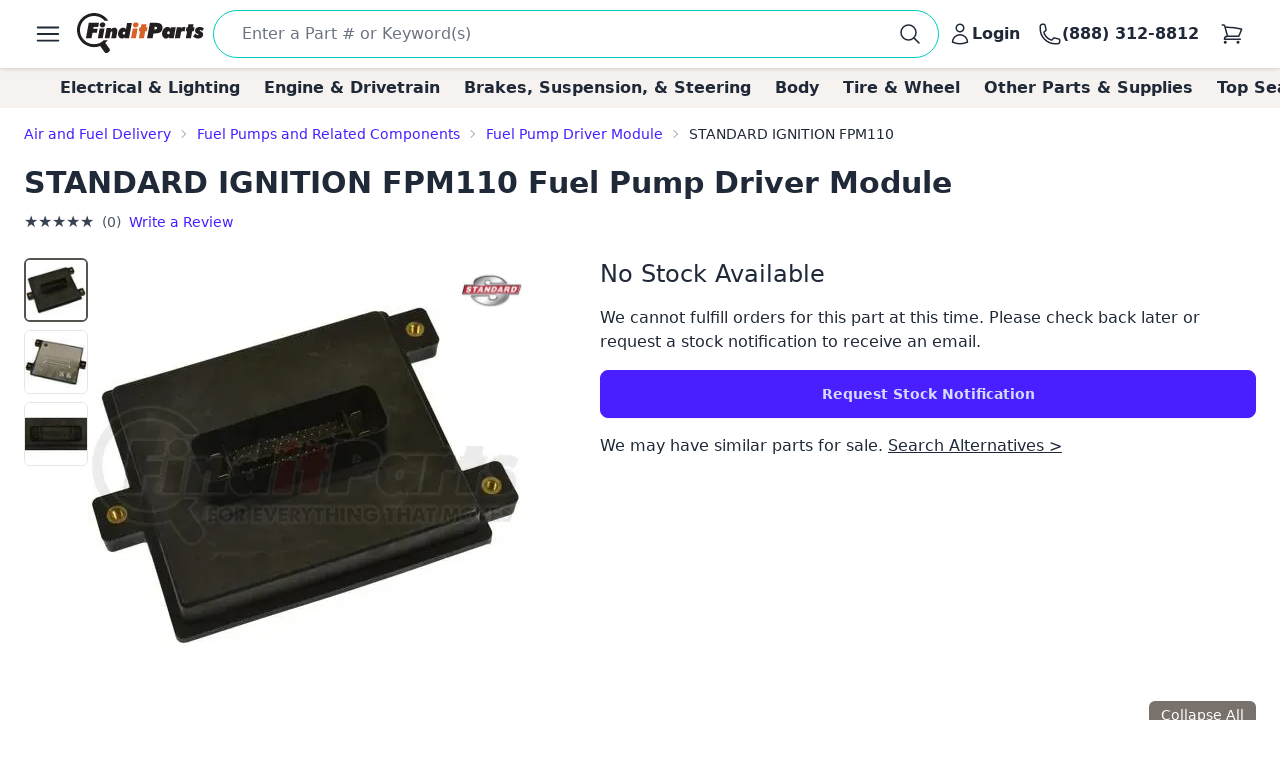

--- FILE ---
content_type: text/html; charset=utf-8
request_url: https://www.finditparts.com/products/11348603/standard-ignition-fpm110
body_size: 40207
content:
<!DOCTYPE html>
<html lang="en" data-theme="fip_base_theme">
  <head>
    <title>Standard Ignition FPM110 Fuel Pump Driver Module + Cross Reference | FinditParts</title>

<meta name="description" content="Standard Ignition FPM110 Fuel Pump Driver Module ✓ Order now for same-day shipping on eligible purchases from FinditParts.com, America's online marketplace for heavy duty parts." />
<meta name="keywords" content="FPM110 STANDARD IGNITION Fuel Pump Driver Module, heavy duty truck parts, medium duty, light duty, semi, transit, coach, bus, forklift" />


<meta charset="utf-8">
<meta http-equiv="Content-Type" content="text/html; charset=utf-8" />
<meta http-equiv="X-UA-Compatible" content="IE=edge">
<meta name="viewport" content="width=device-width, initial-scale=1">
<meta name="google-site-verification" content="x1JQ2CD6p5jOX_pUHZVyISnlZQlnpQn-kOsrNNF7Au0" />
<meta name="format-detection" content="telephone=no">
<meta name="turbo-cache-control" content="no-cache">

<meta property="asset-host" content="d2jocyn8o0ggnq.cloudfront.net" />
<meta property="is-bot" content="true" />
<meta property="is-mobile" content="false" />
<meta property="bot-cache-version" content="v1" />

  <link rel="canonical" href="https://www.finditparts.com/products/11348603/standard-ignition-fpm110" />


<!-- DNS prefetching -->
<link rel="preconnect" href="https://d2jocyn8o0ggnq.cloudfront.net" crossorigin>
<link rel="dns-prefetch" href="https://d2jocyn8o0ggnq.cloudfront.net" />
<link rel="dns-prefetch" href="https://www.google-analytics.com">
<link rel="dns-prefetch" href="https://translate.google.com" />
<link rel="dns-prefetch" href="https://cdn.sweettooth.io" />
<link rel="dns-prefetch" href="https://web-analytics.smile.io" />
<link rel="dns-prefetch" href="https://d1stxfv94hrhia.cloudfront.net" />

<link rel="icon" type="image/x-icon" href="//d2jocyn8o0ggnq.cloudfront.net/static-assets/favicon-1fa43079a4acf30e8a0685c11b738c89f12456930935d4089bdcd80038b79d1d.ico" />
<link rel="apple-touch-icon" sizes="180x180" href="//d2jocyn8o0ggnq.cloudfront.net/apple-touch-icon.png">

<meta name="csrf-param" content="authenticity_token" />
<meta name="csrf-token" content="ozeHluzuKKtn8VRPtZa57dC09kVVR2eKaoULSMXNvuNI47cEqq_z4TKhmAiwNSkRp7Q0EzSYJTI_1ow8y5Vwhw" />

    <link rel="stylesheet" href="//d2jocyn8o0ggnq.cloudfront.net/static-assets/tailwind-77cc3633364b75b65e6415b85f5ce32b7f97c2eb19a029f2afe941e262dee076.css" media="all" class="tailwind-css-asset" />
    <link rel="stylesheet" href="//d2jocyn8o0ggnq.cloudfront.net/static-assets/layout/modal-027e4de6d47cc9d00de33eb859b16b40f943c0fbb976e8f23ae3c4f04be0052d.css" media="all" />
    <link rel="stylesheet" href="//d2jocyn8o0ggnq.cloudfront.net/static-assets/jalert-812d497985ac5f4f6c1ffc5bfaa344270f8a76e3dc91cc2b884b45adf76d0767.css" media="all" />

<script type="application/ld+json">[{"@context":"http://schema.org/","@type":"Product","name":"Standard Ignition FPM110 Fuel Pump Driver Module","model":"FPM110","image":"https://db73q1dut0rlp.cloudfront.net/eyJ3aWR0aCI6NDM1LCJoZWlnaHQiOjQzNSwiZml0IjoiY29udGFpbiIsIndhdGVybWFya2VkIjp0cnVlLCJrZXkiOiJhc3NldHMvaW1hZ2VzLzE3MTM1NzkyL3Byb2R1Y3QvNjIyY2E1MjY3MjM0MTJlZGMxZTA1ZjJiMGZkYjFkNzcuanBnIiwidmVyc2lvbiI6Mn0=.jpg?s=3ff91d2eb150565ea3484fc3dd5f47867e21896b82c7903a21da5f69bc8f675a","mpn":"FPM110","sku":"fpm110","manufacturer":[{"@type":"Organization","name":"Standard Ignition"}],"brand":[{"@type":"Brand","name":"Standard Ignition"}],"offers":{"@type":"Offer","url":"https://www.finditparts.com/products/11348603/standard-ignition-fpm110","priceCurrency":"USD","price":"251.99","priceValidUntil":"2027-01-19","itemCondition":"http://schema.org/NewCondition","availability":"http://schema.org/OutOfStock","seller":{"@type":"Organization","name":"FinditParts"}},"gtin":"00033086480664"}]</script>
  <meta property="og:title" content="Standard Ignition FPM110 Fuel Pump Driver Module + Cross Reference | FinditParts" />
  <meta property="og:description" content="Standard Ignition FPM110 Fuel Pump Driver Module ✓ Order now for same-day shipping on eligible purchases from FinditParts.com, America&#39;s online marketplace for heavy duty parts." />
  <meta property="og:url" />
  <meta property="og:image" content="https://db73q1dut0rlp.cloudfront.net/eyJ3aWR0aCI6NDM1LCJoZWlnaHQiOjQzNSwiZml0IjoiY29udGFpbiIsIndhdGVybWFya2VkIjp0cnVlLCJrZXkiOiJhc3NldHMvaW1hZ2VzLzE3MTM1NzkyL3Byb2R1Y3QvNjIyY2E1MjY3MjM0MTJlZGMxZTA1ZjJiMGZkYjFkNzcuanBnIiwidmVyc2lvbiI6Mn0=.jpg?s=3ff91d2eb150565ea3484fc3dd5f47867e21896b82c7903a21da5f69bc8f675a" />
  <meta property="og:price:amount" />
  <meta property="og:price:currency" />
  <meta property="product:brand" content="STANDARD IGNITION" />
  <meta property="product:availability" content="out of stock" />
  <meta property="product:condition" content="new" />
  <meta property="product:price:amount" />
  <meta property="product:price:currency" />
  <meta property="product:retailer_item_id" content="11348603" />
  <meta property="og:site_name" content="FinditParts" />
  <meta property="og:type" content="product" />

  <meta name="twitter:card" content="summary">
  <meta name="twitter:site" content="@finditparts">



  <link rel="stylesheet" href="//d2jocyn8o0ggnq.cloudfront.net/static-assets/baguetteBox-6866b72e9a74285ad349cc147596a63a63992b050ad4a0f822d63d2247149527.css" media="all" />
  <link rel="stylesheet" href="//d2jocyn8o0ggnq.cloudfront.net/static-assets/products/sliders-9908c8edd79163d82070f178f8d22359a14575d69beb6c150b32b7dd1ffccb79.css" media="all" />
  <link rel="stylesheet" href="//d2jocyn8o0ggnq.cloudfront.net/static-assets/jalert-812d497985ac5f4f6c1ffc5bfaa344270f8a76e3dc91cc2b884b45adf76d0767.css" media="all" />

  <style>
    @media (min-width: 767px) {
      #back_to_top_scrolled_button {
        display: none !important;
      }
    }

    @media (max-width: 767px) {
      .mobile-hidden {
        display: none !important;
      }

      .mobile-flex {
        display: flex !important;
      }

      .mobile-block {
        display: block !important;
      }

      .mobile-inline {
        display: inline !important;
      }

      .details-link {
        display: inline !important;
      }

      .under_order_form > div:last-child {
        margin-left: 0 !important;
      }

      .expand_collapse_header_button {
        display: none;
      }

      .collapse-fits {
        column-count: 1 !important;
      }
    }

    .under_order_form > div:first-child {
      width: 180px;
    }

    .under_order_form > div:last-child {
      width: 100%;
      margin-left: 37px;
    }

    .order_form_tiles .glyphicon {
      display: none !important;
    }

    .order_form_tiles svg {
      flex-shrink: 0;
      /* margin-top: 4px;*/
    }

    .details-link {
      text-transform: capitalize;
      text-decoration: underline;
      display: block;
    }

    .cutoff_message em {
      font-style: normal;
      font-weight: bold;
    }

    .active-thumbnail {
      border: 2px solid #57534f;
    }

    .product_description_container h2,
    .product_description_container h3,
    .product_description_container h4,
    .product_description_container h5,
    .product_description_container h6 {
      font-weight: bold;
      font-size: 16px;
      margin-top: 12px;
      margin-bottom: 6px;
    }

    .product_description_container h2:first-child,
    .product_description_container h3:first-child,
    .product_description_container h4:first-child,
    .product_description_container h5:first-child,
    .product_description_container h6:first-child {
      margin-top: 0;
    }

    .product_description_container strong {
      font-weight: bold;
    }

    .product_description_container p,
    .product_description_container ul {
      margin-bottom: 15px;
    }

    .product_description__row {
      margin: 0;
    }

    .product_description__row + .product_description__row {
      margin-top: 15px;
    }

    .product_description__row table + h5 {
    }

    .product_description__row > *:last-child {
      margin-bottom: 15px;
    }

    .product_description_container table {
      width: auto;
      border-collapse: collapse;
      border-radius: 6px;
      border-style: hidden;
      box-shadow: 0 0 0 1px #ddd inset;
      margin-bottom: 10px;
    }

    .product_description_container table.table-dark-headers th {
      background: #333;
      color: white;
    }

    .product_description_container table td,
    .product_description_container table th {
      border-bottom: 1px solid #ddd;
      border-top: none;
    }

    .product_description_container table td + td,
    .product_description_container table th + th {
      border-left: 1px solid #ddd;
    }

    .product_description_container table td:first-child {
      font-weight: 500;
      width: 33%;
    }

    /*.product_description_container table.table td:last-child {
      width: 100%;
    }*/

    .product_description_container table tr:last-child > td {
      border-bottom: none;
    }

    .product_description_container table th:first-child {
      border-top-left-radius: 6px;
      overflow: hidden;
    }

    .product_description_container table th:last-child {
      border-top-right-radius: 6px;
      overflow: hidden;
    }

    .product_description_container table tr:last-child {
      border-bottom-left-radius: 6px;
      border-bottom-right-radius: 6px;
      overflow: hidden;
    }

    .product_description_container table>thead>tr>th,
    .product_description_container table>tbody>tr>th,
    .product_description_container table>tfoot>tr>th,
    .product_description_container table>thead>tr>td,
    .product_description_container table>tbody>tr>td,
    .product_description_container table>tfoot>tr>td {
      padding: 8px;
      line-height: 1.42857143;
      vertical-align: top;
      border-top: 1px solid #ddd;
    }

    .product_description_container table tr:nth-child(even) {
      background-color: #F5F2F150;
      box-shadow: 1px 0 0 0 #ddd inset, -1px 0 0 0 #ddd inset;
    }

    .collapse_arrow_button:hover {

    }

    .collapsed .collapse_arrow_button svg {
      transform: rotate(180deg);
    }

    [class*="collapse-"] {
      overflow: hidden;
      transition: max-height 0.3s ease-out;
    }

    [class*="collapse-"]:not(.collapsed-section) {
      margin-bottom: 15px;
    }

    .collapsed-section {
      display: none !important;
    }

    p:empty {
      display: none;
    }

    .collapse-fits {
      column-count: 3;
      column-gap: 20px;
    }

    .collapse-fits:not(.collapsed-section) {
      margin-bottom: 15px;
    }

    .collapse-customer-reviews p {
      margin-bottom: 5px;
    }

    .customer_review__rating {
      font-size: 18px;
    }

    .product_description__row .cross-reference-list li a {
      color: #cf3201;
      border-color: currentColor;
    }

    h4.product-slider-title {
      font-size: 18px;
      font-weight: 500;
    }

    h4.product-slider-title a {
      font-size: 14px;
    }

    #pdpexp-360-mobile #product_page__360_thumbnail {
      margin-right: 0;
    }
  </style>



<script>
//<![CDATA[

  window.dataLayer = window.dataLayer || [];

//]]>
</script>
  <script>
//<![CDATA[

    console.debug("Skipping analytics for bot")
    window.posthog = window.posthog || {
      capture: () => {},
      identify: () => {},
      alias: () => {},
      reset: () => {},
      group: () => {},
      isFeatureEnabled: () => false,
      onFeatureFlags: () => {},
      reloadFeatureFlags: () => {},
    };

//]]>
</script>
  </head>
  <body>
      <script>(function(w,d,u){w.readyQ=[];w.bindReadyQ=[];function p(x,y){if(x=="ready"){w.bindReadyQ.push(y);}else{w.readyQ.push(x);}};var a={ready:p,bind:p};w.$=(w.Zepto)=function(f){if(f===d||f===u){return a}else{p(f)}}})(window,document)</script>

    <!-- Top Nav -->
<nav class="fip_header sticky top-0 bg-white shadow-[rgba(0,0,0,0.15)_0px_0.5px_4px_0px] z-[100]">
    <div class="max-w-7xl mx-auto px-0 md:px-12 xl:px-6 justify-between flex w-full min-h-16 items-center py-2">
        <label for="sidebar-drawer"  class="daisy-btn daisy-btn-circle daisy-btn-ghost px-2">
            <svg xmlns="http://www.w3.org/2000/svg" fill="none" viewBox="0 0 24 24" stroke-width="1.5" stroke="currentColor" class="w-8 h-8">
                <path stroke-linecap="round" stroke-linejoin="round" d="M3.75 6.75h16.5M3.75 12h16.5m-16.5 5.25h16.5" />
            </svg>
        </label>
        <a href="/" class="fip_header__fip_logo" aria-label="FinditParts Home">
            <button class="daisy-btn daisy-btn-link px-1 mr-1 no-animation" aria-label="FinditParts Home">
                <img alt="FinditParts Logo" class="h-10 md:block hidden" src="//d2jocyn8o0ggnq.cloudfront.net/static-assets/frontend/finditparts_logo_large-6b924bd65f6921c676abbb116a76133c65e373c410cce6bcdfeb5fa3ad10b164.svg" />
                <img alt="FinditParts Logo" class="h-10 md:hidden block min-w-[46px]" src="//d2jocyn8o0ggnq.cloudfront.net/static-assets/frontend/finditparts_logo_small-7ea5ebcbd8a83f863d1835ed8a7f8dc2169f652509ef7f2cd30b8b3a093ddf2b.svg" />
            </button>
        </a>
        <div class="fip_header__search flex-grow min-w-0 py-[2px]">
            <form class="simple_form fip_header__search_form  daisy-input daisy-input-bordered daisy-input-accent flex items-center gap-2 rounded-full w-full" data-turbo-action="advance" role="search" onsubmit="window.fip.search.closeAutoSuggest();" action="/search" accept-charset="UTF-8" method="get"><input name="utf8" type="hidden" value="&#x2713;" autocomplete="off" />
                <input name="s" class="fip_header__search_input flex-grow overflow-hidden border-none focus:ring-0 max-w-full w-full" placeholder="Enter a Part # or Keyword(s)" autocomplete="off" autocorrect="off" autocapitalize="off" spellcheck="false" aria-label="Search" onfocus="var tempValue=this.value; this.value=&#39;&#39;; this.value=tempValue;" type="search" id="searcher_s" />
                
                <input type="hidden" name="aggs" id="aggs" value="1" autocomplete="off" />
                <input type="hidden" name="ioos" id="ioos" value="1" autocomplete="off" />
                <input type="hidden" name="strict_phrase" id="strict_phrase" value="1" autocomplete="off" />
                <button name="button" type="submit" class="fip_header__search_form_button" aria-label="Perform Search">
                  <svg xmlns="http://www.w3.org/2000/svg" fill="none" viewBox="0 0 24 24" stroke-width="1.5" stroke="currentColor" class="w-6 h-6 flex-shrink-0">
                    <path stroke-linecap="round" stroke-linejoin="round" 
                        d="m21 21-5.197-5.197m0 0A7.5 7.5 0 1 0 5.196 5.196a7.5 7.5 0 0 0 10.607 10.607Z">
                    </path>
                    </svg>
</button></form>            <div class="fip_header__search_results max-w-7xl !mx-auto justify-self-center align-self-center overflow-y-hidden" id="autosuggest"></div>
        </div>
            <a aria-label="Login" id="account_button" href="/login">
                <button class="daisy-btn daisy-btn-ghost font-bold text-base hover:text-primary hover:bg-transparent px-2 no-animation" aria-label="Your Account">
                    <svg xmlns="http://www.w3.org/2000/svg" fill="none" viewBox="0 0 24 24" stroke-width="1.5" stroke="currentColor" class="w-6 h-6">
                        <path stroke-linecap="round" stroke-linejoin="round"
                            d="M15.75 6a3.75 3.75 0 1 1-7.5 0 3.75 3.75 0 0 1 7.5 0ZM4.501 20.118a7.5 7.5 0 0 1 14.998 0A17.933 17.933 0 0 1 12 21.75c-2.676 0-5.216-.584-7.499-1.632Z">
                        </path>
                    </svg>
                    <span class="lg:inline hidden">Login</span>
                </button>
</a>        <a href="tel:8883128812" id="call_button" aria-label="Call FinditParts">
            <button class="daisy-btn daisy-btn-ghost font-bold text-base hover:text-primary hover:bg-transparent px-2 no-animation" aria-label="Call FinditParts">
                <svg xmlns="http://www.w3.org/2000/svg" fill="none" viewBox="0 0 24 24" stroke-width="1.5" stroke="currentColor" class="w-6 h-6">
                    <path stroke-linecap="round" stroke-linejoin="round"
                        d="M2.25 6.75c0 8.284 6.716 15 15 15h2.25a2.25 2.25 0 0 0 2.25-2.25v-1.372c0-.516-.351-.966-.852-1.091l-4.423-1.106c-.44-.11-.902.055-1.173.417l-.97 1.293c-.282.376-.769.542-1.21.38a12.035 12.035 0 0 1-7.143-7.143c-.162-.441.004-.928.38-1.21l1.293-.97c.363-.271.527-.734.417-1.173L6.963 3.102a1.125 1.125 0 0 0-1.091-.852H4.5A2.25 2.25 0 0 0 2.25 4.5v2.25Z">
                    </path>
                </svg>
                <span class="lg:inline hidden">(888) 312-8812</span>
            </button>
        </a>
        <a aria-label="Cart" href="/cart">
            <button class="fip_header__cart_button daisy-btn daisy-btn-circle daisy-btn-ghost px-2 relative no-animation max-h-min" aria-label="Your Cart">
                <svg xmlns="http://www.w3.org/2000/svg" fill="none" viewBox="0 0 24 24" stroke-width="1.5" stroke="currentColor" class="w-6 h-6">
                    <path stroke-linecap="round" stroke-linejoin="round"
                        d="M2.25 3h1.386c.51 0 .955.343 1.087.835l.383 1.437M7.5 14.25a3 3 0 0 0-3 3h15.75m-12.75-3h11.218c1.121-2.3 2.1-4.684 2.924-7.138a60.114 60.114 0 0 0-16.536-1.84M7.5 14.25 5.106 5.272M6 20.25a.75.75 0 1 1-1.5 0 .75.75 0 0 1 1.5 0Zm12.75 0a.75.75 0 1 1-1.5 0 .75.75 0 0 1 1.5 0Z">
                    </path>
                </svg>
                <span class="fip_header__cart_count absolute top-1 right-0 bg-red-500 text-white text-xs rounded-full px-1.5">
                    
                </span>
            </button>
        </a>
</a>    </div>
</nav>

<!-- Sidebar/Drawer -->
<div class="fip_header__menu_container daisy-drawer z-[100]">
    <input id="sidebar-drawer" type="checkbox" class="daisy-drawer-toggle" />
    <div class="daisy-drawer-side">
        <label for="sidebar-drawer" aria-label="close sidebar" class="daisy-drawer-overlay"></label>
        <div id="main-menu" class="daisy-menu p-4 w-80 min-h-full bg-base-200 text-lg space-y-2">
            <a href="/" aria-label="FinditParts Home" class="pb-2">
                <button class="daisy-btn daisy-btn-link px-2 w-full no-animation">
                    <img alt="FinditParts Logo" class="w-2/3" src="//d2jocyn8o0ggnq.cloudfront.net/static-assets/frontend/finditparts_logo_large-6b924bd65f6921c676abbb116a76133c65e373c410cce6bcdfeb5fa3ad10b164.svg" />
                </button>
            </a>
            
            <button type="button" onclick="window.fip.headerV2.openSearch();">
                <span class="flex items-center justify-between text-primary hover:bg-neutral-content rounded px-4 py-2">
                    <span>Find a Part</span>
                    <svg xmlns="http://www.w3.org/2000/svg" fill="none" viewBox="0 0 24 24" stroke-width="1.5" stroke="currentColor" class="h-5 w-5">
                        <path stroke-linecap="round" stroke-linejoin="round" d="m8.25 4.5 7.5 7.5-7.5 7.5" />
                    </svg>
                </span>
            </button>
            <a class="flex items-center justify-between text-primary hover:bg-neutral-content rounded px-4 py-2" href="/t/2/manufacturer/">
                <span>Shop by Manufacturer</span>
                <svg xmlns="http://www.w3.org/2000/svg" fill="none" viewBox="0 0 24 24" stroke-width="1.5" stroke="currentColor" class="h-5 w-5">
                    <path stroke-linecap="round" stroke-linejoin="round" d="m8.25 4.5 7.5 7.5-7.5 7.5" />
                </svg>
</a>            <a class="flex items-center justify-between text-primary hover:bg-neutral-content rounded px-4 py-2" href="/categories/">
                <span>Shop by Category</span>
                <svg xmlns="http://www.w3.org/2000/svg" fill="none" viewBox="0 0 24 24" stroke-width="1.5" stroke="currentColor" class="h-5 w-5">
                    <path stroke-linecap="round" stroke-linejoin="round" d="m8.25 4.5 7.5 7.5-7.5 7.5" />
                </svg>
</a>                <a class="flex items-center justify-between text-primary hover:bg-neutral-content rounded px-4 py-2" href="/fits/">
                <span>Shop by Truck</span>
                <svg xmlns="http://www.w3.org/2000/svg" fill="none" viewBox="0 0 24 24" stroke-width="1.5" stroke="currentColor" class="h-5 w-5">
                    <path stroke-linecap="round" stroke-linejoin="round" d="m8.25 4.5 7.5 7.5-7.5 7.5" />
                </svg>
</a>            <div class="daisy-divider"></div>
            <a class="flex items-center justify-between text-primary hover:bg-neutral-content rounded px-4 py-2" href="/orders/lookup">
                <span>Track/Return Order</span>
                <svg xmlns="http://www.w3.org/2000/svg" fill="none" viewBox="0 0 24 24" stroke-width="1.5" stroke="currentColor" class="h-5 w-5">
                    <path stroke-linecap="round" stroke-linejoin="round" d="m8.25 4.5 7.5 7.5-7.5 7.5" />
                </svg>
</a>            <a class="flex items-center justify-between text-primary hover:bg-neutral-content rounded px-4 py-2" href="/contact">
                <span>Contact Us</span>
                <svg xmlns="http://www.w3.org/2000/svg" fill="none" viewBox="0 0 24 24" stroke-width="1.5" stroke="currentColor" class="h-5 w-5">
                    <path stroke-linecap="round" stroke-linejoin="round" d="m8.25 4.5 7.5 7.5-7.5 7.5" />
                </svg>
</a>            <a class="flex items-center justify-between text-primary hover:bg-neutral-content rounded px-4 py-2" href="/about">
                <span>About FinditParts</span>
                <svg xmlns="http://www.w3.org/2000/svg" fill="none" viewBox="0 0 24 24" stroke-width="1.5" stroke="currentColor" class="h-5 w-5">
                    <path stroke-linecap="round" stroke-linejoin="round" d="m8.25 4.5 7.5 7.5-7.5 7.5" />
                </svg>
</a>
                <a class="flex items-center justify-between text-primary hover:bg-neutral-content rounded px-4 py-2" href="/pro">
                    <span>Join FinditParts Pro</span>
                    <svg xmlns="http://www.w3.org/2000/svg" fill="none" viewBox="0 0 24 24" stroke-width="1.5" stroke="currentColor" class="h-5 w-5">
                        <path stroke-linecap="round" stroke-linejoin="round" d="m8.25 4.5 7.5 7.5-7.5 7.5" />
                    </svg>
</a>
            <a href="#" id="news-toggle" class="flex items-center justify-between text-primary hover:bg-neutral-content rounded px-4 py-2">
                Industry News & Insights
                <svg xmlns="http://www.w3.org/2000/svg" fill="none" viewBox="0 0 24 24" stroke-width="1.5" stroke="currentColor" class="h-5 w-5">
                    <path stroke-linecap="round" stroke-linejoin="round" d="m8.25 4.5 7.5 7.5-7.5 7.5" />
                </svg>
            </a>

            <div class="daisy-divider"></div>
            <p class="px-4">Need help? We're here!</p>
            <a href="tel:888-312-8812" class="flex items-center justify-between text-primary hover:bg-neutral-content rounded px-4 py-2">
                (888) 312-8812
                <svg xmlns="http://www.w3.org/2000/svg" fill="none" viewBox="0 0 24 24" stroke-width="1.5" stroke="currentColor" class="w-6 h-6">
                    <path stroke-linecap="round" stroke-linejoin="round"
                        d="M2.25 6.75c0 8.284 6.716 15 15 15h2.25a2.25 2.25 0 0 0 2.25-2.25v-1.372c0-.516-.351-.966-.852-1.091l-4.423-1.106c-.44-.11-.902.055-1.173.417l-.97 1.293c-.282.376-.769.542-1.21.38a12.035 12.035 0 0 1-7.143-7.143c-.162-.441.004-.928.38-1.21l1.293-.97c.363-.271.527-.734.417-1.173L6.963 3.102a1.125 1.125 0 0 0-1.091-.852H4.5A2.25 2.25 0 0 0 2.25 4.5v2.25Z">
                    </path>
                </svg>
            </a>
            <div class="daisy-divider"></div>
                <a class="flex items-center justify-between text-primary hover:bg-neutral-content rounded px-4 py-2" href="/login">
                    <span>Login</span>
                    <svg xmlns="http://www.w3.org/2000/svg" fill="none" viewBox="0 0 24 24" stroke-width="1.5" stroke="currentColor" class="h-5 w-5">
                        <path stroke-linecap="round" stroke-linejoin="round" d="m8.25 4.5 7.5 7.5-7.5 7.5" />
                    </svg>
</a>                <a class="flex items-center justify-between text-primary hover:bg-neutral-content rounded px-4 py-2" href="/signup">
                    <span>Signup</span>
                    <svg xmlns="http://www.w3.org/2000/svg" fill="none" viewBox="0 0 24 24" stroke-width="1.5" stroke="currentColor" class="h-5 w-5">
                        <path stroke-linecap="round" stroke-linejoin="round" d="m8.25 4.5 7.5 7.5-7.5 7.5" />
                    </svg>
</a>        </div>

        <div id="news-submenu" class="hidden daisy-menu p-4 w-80 min-h-full bg-base-200 text-lg space-y-2">
            <a href="#" id="back-to-main" class="flex items-center justify-between text-primary hover:bg-neutral-content rounded px-4 py-2">
                <svg xmlns="http://www.w3.org/2000/svg" fill="none" viewBox="0 0 24 24" stroke-width="1.5" stroke="currentColor" class="h-5 w-5">
                    <path stroke-linecap="round" stroke-linejoin="round" d="m15.75 19.5-7.5-7.5 7.5-7.5" />
                </svg>
                Back to Main Menu
            </a>
            <div class="daisy-divider"></div>
            <a class="flex items-center justify-between text-primary hover:bg-neutral-content rounded px-4 py-2" href="/blog/average-truck-driver-salary">Average Truck Driver Salaries</a>
            <a class="flex items-center justify-between text-primary hover:bg-neutral-content rounded px-4 py-2" href="/blog/are-truck-stops-safe">Truck Stop Safety</a>
            <a class="flex items-center justify-between text-primary hover:bg-neutral-content rounded px-4 py-2" href="/blog/dangerous-truck-roads">Dangerous Truck Roads</a>
            <a class="flex items-center justify-between text-primary hover:bg-neutral-content rounded px-4 py-2" href="/blog/safe-driving-around-semi-trucks">Safe Driving Around Semi Trucks</a>
            <a class="flex items-center justify-between text-primary hover:bg-neutral-content rounded px-4 py-2" href="/blog/truck-accident-statistics">Truck Accident Statistics</a>
            <a class="flex items-center justify-between text-primary hover:bg-neutral-content rounded px-4 py-2" href="/blog/categories/semi-truck-repair-maintenance">Semi Truck Repair &amp; Maintenance</a>
            <a class="flex items-center justify-between text-primary hover:bg-neutral-content rounded px-4 py-2" href="/blog/categories/trucking-business-tips">Trucking Business Tips</a>
            <a class="font-semibold flex items-center justify-between text-primary hover:bg-neutral-content rounded px-4 py-2 fip_header__menu_item__all_articles" href="/blog">View All Articles &rarr;</a>
        </div>
    </div>
</div>

<!-- Categories -->
<div class="bg-fip-gray fip_secondary_header categories">
        <div class="fip_secondary_header__container w-full md:max-w-7xl mx-auto flex py-2 px-0 md:px-8 text-base font-semibold overflow-x-auto items-center justify-between relative h-full">
                <a class="ml-4 hover:text-primary whitespace-nowrap px-3 top_seller_category_link" data-target-top-seller-permalink="electrical-lighting" data-turbo="false" href="/top-sellers/electrical-lighting">Electrical &amp; Lighting</a>
                <a class=" hover:text-primary whitespace-nowrap px-3 top_seller_category_link" data-target-top-seller-permalink="engine-drivetrain" data-turbo="false" href="/top-sellers/engine-drivetrain">Engine &amp; Drivetrain</a>
                <a class=" hover:text-primary whitespace-nowrap px-3 top_seller_category_link" data-target-top-seller-permalink="brakes-suspension-steering" data-turbo="false" href="/top-sellers/brakes-suspension-steering">Brakes, Suspension, &amp; Steering</a>
                <a class=" hover:text-primary whitespace-nowrap px-3 top_seller_category_link" data-target-top-seller-permalink="body" data-turbo="false" href="/top-sellers/body">Body</a>
                <a class=" hover:text-primary whitespace-nowrap px-3 top_seller_category_link" data-target-top-seller-permalink="tire-wheel" data-turbo="false" href="/top-sellers/tire-wheel">Tire &amp; Wheel</a>
                <a class=" hover:text-primary whitespace-nowrap px-3 top_seller_category_link" data-target-top-seller-permalink="other-parts-supplies" data-turbo="false" href="/top-sellers/other-parts-supplies">Other Parts &amp; Supplies</a>
            <a class="mr-4 hover:text-primary whitespace-nowrap px-3 top_seller_category_link" data-target-top-seller-permalink="demand-driven" data-turbo="false" href="/d">Top Searches</a>
        </div>
      <div class="top_seller_sub_categories z-50" data-top-seller-permalink="electrical-lighting" style="display:none;">
        <div class="container">
            <section>
              <a data-turbo="false" class="sub-category-link text-primary hover:underline" href="/categories/electrical-lighting-and-body/">Electrical, Lighting and Body</a>
              <ul class="list-unstyled">
                  <li>
                    <a data-category="Air Bag System" data-turbo="false" class="text-primary hover:underline" href="/categories/electrical-lighting-and-body/air-bag-system/">
                      <span>Air Bag System</span>
</a>                  </li>
                  <li>
                    <a data-category="Anti-Theft System" data-turbo="false" class="text-primary hover:underline" href="/categories/electrical-lighting-and-body/anti-theft-system/">
                      <span>Anti-Theft System</span>
</a>                  </li>
                  <li>
                    <a data-category="Body Actuators and Motors" data-turbo="false" class="text-primary hover:underline" href="/categories/electrical-lighting-and-body/body-actuators-and-motors/">
                      <span>Body Actuators and Motors</span>
</a>                  </li>
                  <li>
                    <a data-category="Brackets, Flanges and Hangers" data-turbo="false" class="text-primary hover:underline" href="/categories/electrical-lighting-and-body/brackets-flanges-and-hangers/">
                      <span>Brackets, Flanges and Hangers</span>
</a>                  </li>
                  <li>
                    <a data-category="Control Modules" data-turbo="false" class="text-primary hover:underline" href="/categories/electrical-lighting-and-body/control-modules/">
                      <span>Control Modules</span>
</a>                  </li>
                  <li>
                    <a data-category="Electrical Connectors" data-turbo="false" class="text-primary hover:underline" href="/categories/electrical-lighting-and-body/electrical-connectors/">
                      <span>Electrical Connectors</span>
                        <span class="font-bold bg-yellow-400 p-0.5 text-black text-xs">TOP SELLER</span>
</a>                  </li>
                  <li>
                    <a data-category="Electrical Sockets" data-turbo="false" class="text-primary hover:underline" href="/categories/electrical-lighting-and-body/electrical-sockets/">
                      <span>Electrical Sockets</span>
</a>                  </li>
                  <li>
                    <a data-category="Flasher Units, Fuses, and Circuit Breakers" data-turbo="false" class="text-primary hover:underline" href="/categories/electrical-lighting-and-body/flasher-units-fuses-and-circuit-breakers/">
                      <span>Flasher Units, Fuses, and Circuit Breakers</span>
</a>                  </li>
                  <li>
                    <a data-category="Fuel Storage" data-turbo="false" class="text-primary hover:underline" href="/categories/electrical-lighting-and-body/fuel-storage/">
                      <span>Fuel Storage</span>
</a>                  </li>
                  <li>
                    <a data-category="Gaskets and Sealing Systems" data-turbo="false" class="text-primary hover:underline" href="/categories/electrical-lighting-and-body/gaskets-and-sealing-systems/">
                      <span>Gaskets and Sealing Systems</span>
</a>                  </li>
                  <li>
                    <a data-category="Glass, Windows and Related Components" data-turbo="false" class="text-primary hover:underline" href="/categories/electrical-lighting-and-body/glass-windows-and-related-components/">
                      <span>Glass, Windows and Related Components</span>
</a>                  </li>
                  <li>
                    <a data-category="Hardware, Fasteners and Fittings" data-turbo="false" class="text-primary hover:underline" href="/categories/electrical-lighting-and-body/hardware-fasteners-and-fittings/">
                      <span>Hardware, Fasteners and Fittings</span>
</a>                  </li>
                  <li>
                    <a data-category="Interior" data-turbo="false" class="text-primary hover:underline" href="/categories/electrical-lighting-and-body/interior/">
                      <span>Interior</span>
</a>                  </li>
                  <li>
                    <a data-category="Lighting - Exterior" data-turbo="false" class="text-primary hover:underline" href="/categories/electrical-lighting-and-body/lighting-exterior/">
                      <span>Lighting - Exterior</span>
                        <span class="font-bold bg-yellow-400 p-0.5 text-black text-xs">TOP SELLER</span>
</a>                  </li>
                  <li>
                    <a data-category="Lighting - Instrumentation" data-turbo="false" class="text-primary hover:underline" href="/categories/electrical-lighting-and-body/lighting-instrumentation/">
                      <span>Lighting - Instrumentation</span>
</a>                  </li>
                  <li>
                    <a data-category="Lighting - Interior" data-turbo="false" class="text-primary hover:underline" href="/categories/electrical-lighting-and-body/lighting-interior/">
                      <span>Lighting - Interior</span>
</a>                  </li>
                  <li>
                    <a data-category="Mobile Multi-Media" data-turbo="false" class="text-primary hover:underline" href="/categories/electrical-lighting-and-body/mobile-multi-media/">
                      <span>Mobile Multi-Media</span>
</a>                  </li>
                  <li>
                    <a data-category="Power Outlets" data-turbo="false" class="text-primary hover:underline" href="/categories/electrical-lighting-and-body/power-outlets/">
                      <span>Power Outlets</span>
</a>                  </li>
                  <li>
                    <a data-category="Relays" data-turbo="false" class="text-primary hover:underline" href="/categories/electrical-lighting-and-body/relays/">
                      <span>Relays</span>
</a>                  </li>
                  <li>
                    <a data-category="Sensors" data-turbo="false" class="text-primary hover:underline" href="/categories/electrical-lighting-and-body/sensors/">
                      <span>Sensors</span>
</a>                  </li>
                  <li>
                    <a data-category="Steering Wheel" data-turbo="false" class="text-primary hover:underline" href="/categories/electrical-lighting-and-body/steering-wheel/">
                      <span>Steering Wheel</span>
</a>                  </li>
                  <li>
                    <a data-category="Switches, Solenoids and Actuators" data-turbo="false" class="text-primary hover:underline" href="/categories/electrical-lighting-and-body/switches-solenoids-and-actuators/">
                      <span>Switches, Solenoids and Actuators</span>
                        <span class="font-bold bg-yellow-400 p-0.5 text-black text-xs">TOP SELLER</span>
</a>                  </li>
                  <li>
                    <a data-category="Towing" data-turbo="false" class="text-primary hover:underline" href="/categories/electrical-lighting-and-body/towing/">
                      <span>Towing</span>
</a>                  </li>
                  <li>
                    <a data-category="Trunk Lid and Compartment" data-turbo="false" class="text-primary hover:underline" href="/categories/electrical-lighting-and-body/trunk-lid-and-compartment/">
                      <span>Trunk Lid and Compartment</span>
</a>                  </li>
                  <li>
                    <a data-category="Warning Buzzers" data-turbo="false" class="text-primary hover:underline" href="/categories/electrical-lighting-and-body/warning-buzzers/">
                      <span>Warning Buzzers</span>
</a>                  </li>
                  <li>
                    <a data-category="Wire, Cable and Related Components" data-turbo="false" class="text-primary hover:underline" href="/categories/electrical-lighting-and-body/wire-cable-and-related-components/">
                      <span>Wire, Cable and Related Components</span>
</a>                  </li>
              </ul>
            </section>
            <section>
              <a data-turbo="false" class="sub-category-link text-primary hover:underline" href="/categories/electrical-charging-and-starting/">Electrical, Charging and Starting</a>
              <ul class="list-unstyled">
                  <li>
                    <a data-category="Alternator / Generator and Related Components" data-turbo="false" class="text-primary hover:underline" href="/categories/electrical-charging-and-starting/alternator-generator-and-related-components/">
                      <span>Alternator / Generator and Related Components</span>
</a>                  </li>
                  <li>
                    <a data-category="Battery and Related Components" data-turbo="false" class="text-primary hover:underline" href="/categories/electrical-charging-and-starting/battery-and-related-components/">
                      <span>Battery and Related Components</span>
</a>                  </li>
                  <li>
                    <a data-category="Bearings" data-turbo="false" class="text-primary hover:underline" href="/categories/electrical-charging-and-starting/bearings/">
                      <span>Bearings</span>
</a>                  </li>
                  <li>
                    <a data-category="Brackets, Flanges and Hangers" data-turbo="false" class="text-primary hover:underline" href="/categories/electrical-charging-and-starting/brackets-flanges-and-hangers/">
                      <span>Brackets, Flanges and Hangers</span>
</a>                  </li>
                  <li>
                    <a data-category="Bushings" data-turbo="false" class="text-primary hover:underline" href="/categories/electrical-charging-and-starting/bushings/">
                      <span>Bushings</span>
</a>                  </li>
                  <li>
                    <a data-category="Hardware, Fasteners and Fittings" data-turbo="false" class="text-primary hover:underline" href="/categories/electrical-charging-and-starting/hardware-fasteners-and-fittings/">
                      <span>Hardware, Fasteners and Fittings</span>
</a>                  </li>
                  <li>
                    <a data-category="Lighting - Exterior" data-turbo="false" class="text-primary hover:underline" href="/categories/electrical-charging-and-starting/lighting-exterior/">
                      <span>Lighting - Exterior</span>
                        <span class="font-bold bg-yellow-400 p-0.5 text-black text-xs">TOP SELLER</span>
</a>                  </li>
                  <li>
                    <a data-category="Relays" data-turbo="false" class="text-primary hover:underline" href="/categories/electrical-charging-and-starting/relays/">
                      <span>Relays</span>
</a>                  </li>
                  <li>
                    <a data-category="Starter and Related Components" data-turbo="false" class="text-primary hover:underline" href="/categories/electrical-charging-and-starting/starter-and-related-components/">
                      <span>Starter and Related Components</span>
</a>                  </li>
                  <li>
                    <a data-category="Switches, Solenoids and Actuators" data-turbo="false" class="text-primary hover:underline" href="/categories/electrical-charging-and-starting/switches-solenoids-and-actuators/">
                      <span>Switches, Solenoids and Actuators</span>
                        <span class="font-bold bg-yellow-400 p-0.5 text-black text-xs">TOP SELLER</span>
</a>                  </li>
                  <li>
                    <a data-category="Voltage Regulator" data-turbo="false" class="text-primary hover:underline" href="/categories/electrical-charging-and-starting/voltage-regulator/">
                      <span>Voltage Regulator</span>
</a>                  </li>
              </ul>
            </section>
          <button class="close_categories_button daisy-btn daisy-btn-primary w-full no-animation" onclick="window.fip.headerV2.closeTopSellers();">Close</button>
        </div>
      </div>
      <div class="top_seller_sub_categories z-50" data-top-seller-permalink="engine-drivetrain" style="display:none;">
        <div class="container">
            <section>
              <a data-turbo="false" class="sub-category-link text-primary hover:underline" href="/categories/engine/">Engine</a>
              <ul class="list-unstyled">
                  <li>
                    <a data-category="Engine Kits" data-turbo="false" class="text-primary hover:underline" href="/pai-engine-kits/">
                      <span>PAI Engine Kits</span>
                    </a>
                  </li>
                  <li>
                    <a data-category="Cylinder Block Components" data-turbo="false" class="text-primary hover:underline" href="/categories/engine/cylinder-block-components/">
                      <span>Cylinder Block Components</span>
                        <span class="font-bold bg-yellow-400 p-0.5 text-black text-xs">TOP SELLER</span>
</a>                  </li>
                  <li>
                    <a data-category="Filters" data-turbo="false" class="text-primary hover:underline" href="/categories/engine/filters/">
                      <span>Filters</span>
                        <span class="font-bold bg-yellow-400 p-0.5 text-black text-xs">TOP SELLER</span>
</a>                  </li>
                  <li>
                    <a data-category="Gaskets and Sealing Systems" data-turbo="false" class="text-primary hover:underline" href="/categories/engine/gaskets-and-sealing-systems/">
                      <span>Gaskets and Sealing Systems</span>
</a>                  </li>
                  <li>
                    <a data-category="Hardware, Fasteners and Fittings" data-turbo="false" class="text-primary hover:underline" href="/categories/engine/hardware-fasteners-and-fittings/">
                      <span>Hardware, Fasteners and Fittings</span>
</a>                  </li>
                  <li>
                    <a data-category="Valve Train Components" data-turbo="false" class="text-primary hover:underline" href="/categories/engine/valve-train-components/">
                      <span>Valve Train Components</span>
</a>                  </li>
              </ul>
            </section>
            <section>
              <a data-turbo="false" class="sub-category-link text-primary hover:underline" href="/categories/driveline-and-axles/">Driveline and Axles</a>
              <ul class="list-unstyled">
                  <li>
                    <a data-category="Bearings" data-turbo="false" class="text-primary hover:underline" href="/categories/driveline-and-axles/bearings/">
                      <span>Bearings</span>
</a>                  </li>
                  <li>
                    <a data-category="Differential" data-turbo="false" class="text-primary hover:underline" href="/categories/driveline-and-axles/differential/">
                      <span>Differential</span>
</a>                  </li>
                  <li>
                    <a data-category="Drive Shaft" data-turbo="false" class="text-primary hover:underline" href="/categories/driveline-and-axles/drive-shaft/">
                      <span>Drive Shaft</span>
</a>                  </li>
                  <li>
                    <a data-category="Gaskets and Sealing Systems" data-turbo="false" class="text-primary hover:underline" href="/categories/driveline-and-axles/gaskets-and-sealing-systems/">
                      <span>Gaskets and Sealing Systems</span>
</a>                  </li>
                  <li>
                    <a data-category="Hardware, Fasteners and Fittings" data-turbo="false" class="text-primary hover:underline" href="/categories/driveline-and-axles/hardware-fasteners-and-fittings/">
                      <span>Hardware, Fasteners and Fittings</span>
</a>                  </li>
                  <li>
                    <a data-category="Hubs and Related Components" data-turbo="false" class="text-primary hover:underline" href="/categories/driveline-and-axles/hubs-and-related-components/">
                      <span>Hubs and Related Components</span>
</a>                  </li>
                  <li>
                    <a data-category="Power Take Off (PTO) and Components" data-turbo="false" class="text-primary hover:underline" href="/categories/driveline-and-axles/power-take-off-pto-and-components/">
                      <span>Power Take Off (PTO) and Components</span>
</a>                  </li>
                  <li>
                    <a data-category="Service Kits" data-turbo="false" class="text-primary hover:underline" href="/categories/driveline-and-axles/service-kits/">
                      <span>Service Kits</span>
</a>                  </li>
                  <li>
                    <a data-category="Switches, Solenoids and Actuators" data-turbo="false" class="text-primary hover:underline" href="/categories/driveline-and-axles/switches-solenoids-and-actuators/">
                      <span>Switches, Solenoids and Actuators</span>
</a>                  </li>
                  <li>
                    <a data-category="Wheel Bearings, Seals, and Related Components" data-turbo="false" class="text-primary hover:underline" href="/categories/driveline-and-axles/wheel-bearings-seals-and-related-components/">
                      <span>Wheel Bearings, Seals, and Related Components</span>
</a>                  </li>
              </ul>
            </section>
            <section>
              <a data-turbo="false" class="sub-category-link text-primary hover:underline" href="/categories/air-and-fuel-delivery/">Air and Fuel Delivery</a>
              <ul class="list-unstyled">
                  <li>
                    <a data-category="Carburetion" data-turbo="false" class="text-primary hover:underline" href="/categories/air-and-fuel-delivery/carburetion/">
                      <span>Carburetion</span>
</a>                  </li>
                  <li>
                    <a data-category="Filters" data-turbo="false" class="text-primary hover:underline" href="/categories/air-and-fuel-delivery/filters/">
                      <span>Filters</span>
                        <span class="font-bold bg-yellow-400 p-0.5 text-black text-xs">TOP SELLER</span>
</a>                  </li>
                  <li>
                    <a data-category="Fuel Injection System and Related Components" data-turbo="false" class="text-primary hover:underline" href="/categories/air-and-fuel-delivery/fuel-injection-system-and-related-components/">
                      <span>Fuel Injection System and Related Components</span>
</a>                  </li>
                  <li>
                    <a data-category="Fuel Pumps and Related Components" data-turbo="false" class="text-primary hover:underline" href="/categories/air-and-fuel-delivery/fuel-pumps-and-related-components/">
                      <span>Fuel Pumps and Related Components</span>
</a>                  </li>
                  <li>
                    <a data-category="Fuel Storage" data-turbo="false" class="text-primary hover:underline" href="/categories/air-and-fuel-delivery/fuel-storage/">
                      <span>Fuel Storage</span>
</a>                  </li>
                  <li>
                    <a data-category="Gaskets and Sealing Systems" data-turbo="false" class="text-primary hover:underline" href="/categories/air-and-fuel-delivery/gaskets-and-sealing-systems/">
                      <span>Gaskets and Sealing Systems</span>
</a>                  </li>
                  <li>
                    <a data-category="Hardware, Fasteners and Fittings" data-turbo="false" class="text-primary hover:underline" href="/categories/air-and-fuel-delivery/hardware-fasteners-and-fittings/">
                      <span>Hardware, Fasteners and Fittings</span>
</a>                  </li>
                  <li>
                    <a data-category="Switches, Solenoids and Actuators" data-turbo="false" class="text-primary hover:underline" href="/categories/air-and-fuel-delivery/switches-solenoids-and-actuators/">
                      <span>Switches, Solenoids and Actuators</span>
</a>                  </li>
                  <li>
                    <a data-category="Turbocharger, Supercharger and Ram Air" data-turbo="false" class="text-primary hover:underline" href="/categories/air-and-fuel-delivery/turbocharger-supercharger-and-ram-air/">
                      <span>Turbocharger, Supercharger and Ram Air</span>
</a>                  </li>
              </ul>
            </section>
            <section>
              <a data-turbo="false" class="sub-category-link text-primary hover:underline" href="/categories/transmission/">Transmission</a>
              <ul class="list-unstyled">
                  <li>
                    <a data-category="Hardware, Fasteners and Fittings" data-turbo="false" class="text-primary hover:underline" href="/categories/transmission/hardware-fasteners-and-fittings/">
                      <span>Hardware, Fasteners and Fittings</span>
</a>                  </li>
                  <li>
                    <a data-category="Manual Transmission Components" data-turbo="false" class="text-primary hover:underline" href="/categories/transmission/manual-transmission-components/">
                      <span>Manual Transmission Components</span>
</a>                  </li>
                  <li>
                    <a data-category="Transmission Components" data-turbo="false" class="text-primary hover:underline" href="/categories/transmission/transmission-components/">
                      <span>Transmission Components</span>
</a>                  </li>
                  <li>
                    <a data-category="Transmission Hard Parts" data-turbo="false" class="text-primary hover:underline" href="/categories/transmission/transmission-hard-parts/">
                      <span>Transmission Hard Parts</span>
</a>                  </li>
              </ul>
            </section>
            <section>
              <a data-turbo="false" class="sub-category-link text-primary hover:underline" href="/categories/exhaust/">Exhaust</a>
              <ul class="list-unstyled">
                  <li>
                    <a data-category="Exhaust and Tail Pipes" data-turbo="false" class="text-primary hover:underline" href="/categories/exhaust/exhaust-and-tail-pipes/">
                      <span>Exhaust and Tail Pipes</span>
</a>                  </li>
                  <li>
                    <a data-category="Hardware, Fasteners and Fittings" data-turbo="false" class="text-primary hover:underline" href="/categories/exhaust/hardware-fasteners-and-fittings/">
                      <span>Hardware, Fasteners and Fittings</span>
</a>                  </li>
                  <li>
                    <a data-category="Mufflers" data-turbo="false" class="text-primary hover:underline" href="/categories/exhaust/mufflers/">
                      <span>Mufflers</span>
</a>                  </li>
              </ul>
            </section>
            <section>
              <a data-turbo="false" class="sub-category-link text-primary hover:underline" href="/categories/ignition/">Ignition</a>
              <ul class="list-unstyled">
              </ul>
            </section>
            <section>
              <a data-turbo="false" class="sub-category-link text-primary hover:underline" href="/categories/emission-control/">Emission Control</a>
              <ul class="list-unstyled">
                  <li>
                    <a data-category="Emission Components" data-turbo="false" class="text-primary hover:underline" href="/categories/emission-control/emission-components/">
                      <span>Emission Components</span>
</a>                  </li>
                  <li>
                    <a data-category="Sensors" data-turbo="false" class="text-primary hover:underline" href="/categories/emission-control/sensors/">
                      <span>Sensors</span>
</a>                  </li>
              </ul>
            </section>
            <section>
              <a data-turbo="false" class="sub-category-link text-primary hover:underline" href="/categories/belts-and-cooling/">Belts and Cooling</a>
              <ul class="list-unstyled">
                  <li>
                    <a data-category="Accessory Drive Belt System Components" data-turbo="false" class="text-primary hover:underline" href="/categories/belts-and-cooling/accessory-drive-belt-system-components/">
                      <span>Accessory Drive Belt System Components</span>
</a>                  </li>
                  <li>
                    <a data-category="Cooling Fan, Clutch and Motor" data-turbo="false" class="text-primary hover:underline" href="/categories/belts-and-cooling/cooling-fan-clutch-and-motor/">
                      <span>Cooling Fan, Clutch and Motor</span>
</a>                  </li>
                  <li>
                    <a data-category="Gaskets and Sealing Systems" data-turbo="false" class="text-primary hover:underline" href="/categories/belts-and-cooling/gaskets-and-sealing-systems/">
                      <span>Gaskets and Sealing Systems</span>
</a>                  </li>
                  <li>
                    <a data-category="Hardware, Fasteners and Fittings" data-turbo="false" class="text-primary hover:underline" href="/categories/belts-and-cooling/hardware-fasteners-and-fittings/">
                      <span>Hardware, Fasteners and Fittings</span>
</a>                  </li>
                  <li>
                    <a data-category="Hoses and Pipes" data-turbo="false" class="text-primary hover:underline" href="/categories/belts-and-cooling/hoses-and-pipes/">
                      <span>Hoses and Pipes</span>
</a>                  </li>
                  <li>
                    <a data-category="Radiators, Coolers and Related Components" data-turbo="false" class="text-primary hover:underline" href="/categories/belts-and-cooling/radiators-coolers-and-related-components/">
                      <span>Radiators, Coolers and Related Components</span>
</a>                  </li>
                  <li>
                    <a data-category="Thermostat and Housing" data-turbo="false" class="text-primary hover:underline" href="/categories/belts-and-cooling/thermostat-and-housing/">
                      <span>Thermostat and Housing</span>
</a>                  </li>
                  <li>
                    <a data-category="Water Pump and Related Components" data-turbo="false" class="text-primary hover:underline" href="/categories/belts-and-cooling/water-pump-and-related-components/">
                      <span>Water Pump and Related Components</span>
</a>                  </li>
              </ul>
            </section>
            <section>
              <a data-turbo="false" class="sub-category-link text-primary hover:underline" href="/categories/hvac/">HVAC</a>
              <ul class="list-unstyled">
                  <li>
                    <a data-category="A/C Clutch and Compressor" data-turbo="false" class="text-primary hover:underline" href="/categories/hvac/a-c-clutch-and-compressor/">
                      <span>A/C Clutch and Compressor</span>
</a>                  </li>
                  <li>
                    <a data-category="Air Heater Components" data-turbo="false" class="text-primary hover:underline" href="/categories/hvac/air-heater-components/">
                      <span>Air Heater Components</span>
</a>                  </li>
                  <li>
                    <a data-category="Filters" data-turbo="false" class="text-primary hover:underline" href="/categories/hvac/filters/">
                      <span>Filters</span>
                        <span class="font-bold bg-yellow-400 p-0.5 text-black text-xs">TOP SELLER</span>
</a>                  </li>
                  <li>
                    <a data-category="Hardware, Fasteners and Fittings" data-turbo="false" class="text-primary hover:underline" href="/categories/hvac/hardware-fasteners-and-fittings/">
                      <span>Hardware, Fasteners and Fittings</span>
</a>                  </li>
                  <li>
                    <a data-category="Hoses and Pipes" data-turbo="false" class="text-primary hover:underline" href="/categories/hvac/hoses-and-pipes/">
                      <span>Hoses and Pipes</span>
</a>                  </li>
                  <li>
                    <a data-category="Motors, Core, Case and Related Components" data-turbo="false" class="text-primary hover:underline" href="/categories/hvac/motors-core-case-and-related-components/">
                      <span>Motors, Core, Case and Related Components</span>
</a>                  </li>
                  <li>
                    <a data-category="Switches, Solenoids and Actuators" data-turbo="false" class="text-primary hover:underline" href="/categories/hvac/switches-solenoids-and-actuators/">
                      <span>Switches, Solenoids and Actuators</span>
</a>                  </li>
              </ul>
            </section>
          <button class="close_categories_button daisy-btn daisy-btn-primary w-full no-animation" onclick="window.fip.headerV2.closeTopSellers();">Close</button>
        </div>
      </div>
      <div class="top_seller_sub_categories z-50" data-top-seller-permalink="brakes-suspension-steering" style="display:none;">
        <div class="container">
            <section>
              <a data-turbo="false" class="sub-category-link text-primary hover:underline" href="/categories/suspension/">Suspension</a>
              <ul class="list-unstyled">
                  <li>
                    <a data-category="Alignment" data-turbo="false" class="text-primary hover:underline" href="/categories/suspension/alignment/">
                      <span>Alignment</span>
</a>                  </li>
                  <li>
                    <a data-category="Bearings" data-turbo="false" class="text-primary hover:underline" href="/categories/suspension/bearings/">
                      <span>Bearings</span>
</a>                  </li>
                  <li>
                    <a data-category="Brackets, Flanges and Hangers" data-turbo="false" class="text-primary hover:underline" href="/categories/suspension/brackets-flanges-and-hangers/">
                      <span>Brackets, Flanges and Hangers</span>
</a>                  </li>
                  <li>
                    <a data-category="Bushings" data-turbo="false" class="text-primary hover:underline" href="/categories/suspension/bushings/">
                      <span>Bushings</span>
</a>                  </li>
                  <li>
                    <a data-category="Gaskets and Sealing Systems" data-turbo="false" class="text-primary hover:underline" href="/categories/suspension/gaskets-and-sealing-systems/">
                      <span>Gaskets and Sealing Systems</span>
</a>                  </li>
                  <li>
                    <a data-category="Hardware, Fasteners and Fittings" data-turbo="false" class="text-primary hover:underline" href="/categories/suspension/hardware-fasteners-and-fittings/">
                      <span>Hardware, Fasteners and Fittings</span>
                        <span class="font-bold bg-yellow-400 p-0.5 text-black text-xs">TOP SELLER</span>
</a>                  </li>
                  <li>
                    <a data-category="Instrument Panel" data-turbo="false" class="text-primary hover:underline" href="/categories/suspension/instrument-panel/">
                      <span>Instrument Panel</span>
</a>                  </li>
                  <li>
                    <a data-category="Sensors" data-turbo="false" class="text-primary hover:underline" href="/categories/suspension/sensors/">
                      <span>Sensors</span>
</a>                  </li>
                  <li>
                    <a data-category="Shocks and Struts" data-turbo="false" class="text-primary hover:underline" href="/categories/suspension/shocks-and-struts/">
                      <span>Shocks and Struts</span>
</a>                  </li>
                  <li>
                    <a data-category="Suspension, Springs and Related Components" data-turbo="false" class="text-primary hover:underline" href="/categories/suspension/suspension-springs-and-related-components/">
                      <span>Suspension, Springs and Related Components</span>
                        <span class="font-bold bg-yellow-400 p-0.5 text-black text-xs">TOP SELLER</span>
</a>                  </li>
                  <li>
                    <a data-category="Switches, Solenoids and Actuators" data-turbo="false" class="text-primary hover:underline" href="/categories/suspension/switches-solenoids-and-actuators/">
                      <span>Switches, Solenoids and Actuators</span>
</a>                  </li>
                  <li>
                    <a data-category="Valves" data-turbo="false" class="text-primary hover:underline" href="/categories/suspension/valves/">
                      <span>Valves</span>
                        <span class="font-bold bg-yellow-400 p-0.5 text-black text-xs">TOP SELLER</span>
</a>                  </li>
                  <li>
                    <a data-category="Wire, Cable and Related Components" data-turbo="false" class="text-primary hover:underline" href="/categories/suspension/wire-cable-and-related-components/">
                      <span>Wire, Cable and Related Components</span>
</a>                  </li>
              </ul>
            </section>
            <section>
              <a data-turbo="false" class="sub-category-link text-primary hover:underline" href="/categories/steering/">Steering</a>
              <ul class="list-unstyled">
                  <li>
                    <a data-category="Bearings" data-turbo="false" class="text-primary hover:underline" href="/categories/steering/bearings/">
                      <span>Bearings</span>
</a>                  </li>
                  <li>
                    <a data-category="Bushings" data-turbo="false" class="text-primary hover:underline" href="/categories/steering/bushings/">
                      <span>Bushings</span>
</a>                  </li>
                  <li>
                    <a data-category="Filters" data-turbo="false" class="text-primary hover:underline" href="/categories/steering/filters/">
                      <span>Filters</span>
</a>                  </li>
                  <li>
                    <a data-category="Gaskets and Sealing Systems" data-turbo="false" class="text-primary hover:underline" href="/categories/steering/gaskets-and-sealing-systems/">
                      <span>Gaskets and Sealing Systems</span>
</a>                  </li>
                  <li>
                    <a data-category="Handlebar and Controls" data-turbo="false" class="text-primary hover:underline" href="/categories/steering/handlebar-and-controls/">
                      <span>Handlebar and Controls</span>
</a>                  </li>
                  <li>
                    <a data-category="Hardware, Fasteners and Fittings" data-turbo="false" class="text-primary hover:underline" href="/categories/steering/hardware-fasteners-and-fittings/">
                      <span>Hardware, Fasteners and Fittings</span>
                        <span class="font-bold bg-yellow-400 p-0.5 text-black text-xs">TOP SELLER</span>
</a>                  </li>
                  <li>
                    <a data-category="Power Steering Hoses, Pumps, and Related Components" data-turbo="false" class="text-primary hover:underline" href="/categories/steering/power-steering-hoses-pumps-and-related-components/">
                      <span>Power Steering Hoses, Pumps, and Related Components</span>
</a>                  </li>
                  <li>
                    <a data-category="Service Kits" data-turbo="false" class="text-primary hover:underline" href="/categories/steering/service-kits/">
                      <span>Service Kits</span>
</a>                  </li>
                  <li>
                    <a data-category="Steering Column" data-turbo="false" class="text-primary hover:underline" href="/categories/steering/steering-column/">
                      <span>Steering Column</span>
</a>                  </li>
                  <li>
                    <a data-category="Steering, Gear and Related Components" data-turbo="false" class="text-primary hover:underline" href="/categories/steering/steering-gear-and-related-components/">
                      <span>Steering, Gear and Related Components</span>
</a>                  </li>
                  <li>
                    <a data-category="Switches, Solenoids and Actuators" data-turbo="false" class="text-primary hover:underline" href="/categories/steering/switches-solenoids-and-actuators/">
                      <span>Switches, Solenoids and Actuators</span>
</a>                  </li>
              </ul>
            </section>
            <section>
              <a data-turbo="false" class="sub-category-link text-primary hover:underline" href="/categories/brake/">Brake</a>
              <ul class="list-unstyled">
                  <li>
                    <a data-category="ABS Components" data-turbo="false" class="text-primary hover:underline" href="/categories/brake/abs-components/">
                      <span>ABS Components</span>
</a>                  </li>
                  <li>
                    <a data-category="Assortments" data-turbo="false" class="text-primary hover:underline" href="/categories/brake/assortments/">
                      <span>Assortments</span>
</a>                  </li>
                  <li>
                    <a data-category="Body Wiring Harness and Components" data-turbo="false" class="text-primary hover:underline" href="/categories/brake/body-wiring-harness-and-components/">
                      <span>Body Wiring Harness and Components</span>
</a>                  </li>
                  <li>
                    <a data-category="Brackets, Flanges and Hangers" data-turbo="false" class="text-primary hover:underline" href="/categories/brake/brackets-flanges-and-hangers/">
                      <span>Brackets, Flanges and Hangers</span>
</a>                  </li>
                  <li>
                    <a data-category="Brake Hydraulics" data-turbo="false" class="text-primary hover:underline" href="/categories/brake/brake-hydraulics/">
                      <span>Brake Hydraulics</span>
</a>                  </li>
                  <li>
                    <a data-category="Brake System Service" data-turbo="false" class="text-primary hover:underline" href="/categories/brake/brake-system-service/">
                      <span>Brake System Service</span>
</a>                  </li>
                  <li>
                    <a data-category="Bushings" data-turbo="false" class="text-primary hover:underline" href="/categories/brake/bushings/">
                      <span>Bushings</span>
</a>                  </li>
                  <li>
                    <a data-category="Control Modules" data-turbo="false" class="text-primary hover:underline" href="/categories/brake/control-modules/">
                      <span>Control Modules</span>
</a>                  </li>
                  <li>
                    <a data-category="Disc Pads and Brake Shoes" data-turbo="false" class="text-primary hover:underline" href="/categories/brake/disc-pads-and-brake-shoes/">
                      <span>Disc Pads and Brake Shoes</span>
</a>                  </li>
                  <li>
                    <a data-category="Drums and Rotors" data-turbo="false" class="text-primary hover:underline" href="/categories/brake/drums-and-rotors/">
                      <span>Drums and Rotors</span>
</a>                  </li>
                  <li>
                    <a data-category="Electrical Connectors" data-turbo="false" class="text-primary hover:underline" href="/categories/brake/electrical-connectors/">
                      <span>Electrical Connectors</span>
</a>                  </li>
                  <li>
                    <a data-category="Filters" data-turbo="false" class="text-primary hover:underline" href="/categories/brake/filters/">
                      <span>Filters</span>
</a>                  </li>
                  <li>
                    <a data-category="Gaskets and Sealing Systems" data-turbo="false" class="text-primary hover:underline" href="/categories/brake/gaskets-and-sealing-systems/">
                      <span>Gaskets and Sealing Systems</span>
</a>                  </li>
                  <li>
                    <a data-category="Hardware, Fasteners and Fittings" data-turbo="false" class="text-primary hover:underline" href="/categories/brake/hardware-fasteners-and-fittings/">
                      <span>Hardware, Fasteners and Fittings</span>
                        <span class="font-bold bg-yellow-400 p-0.5 text-black text-xs">TOP SELLER</span>
</a>                  </li>
                  <li>
                    <a data-category="Hoses and Pipes" data-turbo="false" class="text-primary hover:underline" href="/categories/brake/hoses-and-pipes/">
                      <span>Hoses and Pipes</span>
</a>                  </li>
                  <li>
                    <a data-category="Sensors" data-turbo="false" class="text-primary hover:underline" href="/categories/brake/sensors/">
                      <span>Sensors</span>
</a>                  </li>
                  <li>
                    <a data-category="Service Kits" data-turbo="false" class="text-primary hover:underline" href="/categories/brake/service-kits/">
                      <span>Service Kits</span>
</a>                  </li>
                  <li>
                    <a data-category="Switches, Solenoids and Actuators" data-turbo="false" class="text-primary hover:underline" href="/categories/brake/switches-solenoids-and-actuators/">
                      <span>Switches, Solenoids and Actuators</span>
</a>                  </li>
                  <li>
                    <a data-category="Valves" data-turbo="false" class="text-primary hover:underline" href="/categories/brake/valves/">
                      <span>Valves</span>
                        <span class="font-bold bg-yellow-400 p-0.5 text-black text-xs">TOP SELLER</span>
</a>                  </li>
                  <li>
                    <a data-category="Wire, Cable and Related Components" data-turbo="false" class="text-primary hover:underline" href="/categories/brake/wire-cable-and-related-components/">
                      <span>Wire, Cable and Related Components</span>
</a>                  </li>
              </ul>
            </section>
          <button class="close_categories_button daisy-btn daisy-btn-primary w-full no-animation" onclick="window.fip.headerV2.closeTopSellers();">Close</button>
        </div>
      </div>
      <div class="top_seller_sub_categories z-50" data-top-seller-permalink="body" style="display:none;">
        <div class="container">
            <section>
              <a data-turbo="false" class="sub-category-link text-primary hover:underline" href="/categories/body/">Body</a>
              <ul class="list-unstyled">
                  <li>
                    <a data-category="Appearance Products" data-turbo="false" class="text-primary hover:underline" href="/categories/body/appearance-products/">
                      <span>Appearance Products</span>
</a>                  </li>
                  <li>
                    <a data-category="Brackets, Flanges and Hangers" data-turbo="false" class="text-primary hover:underline" href="/categories/body/brackets-flanges-and-hangers/">
                      <span>Brackets, Flanges and Hangers</span>
</a>                  </li>
                  <li>
                    <a data-category="Bumper" data-turbo="false" class="text-primary hover:underline" href="/categories/body/bumper/">
                      <span>Bumper</span>
</a>                  </li>
                  <li>
                    <a data-category="Bushings" data-turbo="false" class="text-primary hover:underline" href="/categories/body/bushings/">
                      <span>Bushings</span>
</a>                  </li>
                  <li>
                    <a data-category="Console" data-turbo="false" class="text-primary hover:underline" href="/categories/body/console/">
                      <span>Console</span>
</a>                  </li>
                  <li>
                    <a data-category="Control Cables" data-turbo="false" class="text-primary hover:underline" href="/categories/body/control-cables/">
                      <span>Control Cables</span>
</a>                  </li>
                  <li>
                    <a data-category="Dashboard" data-turbo="false" class="text-primary hover:underline" href="/categories/body/dashboard/">
                      <span>Dashboard</span>
</a>                  </li>
                  <li>
                    <a data-category="Doors" data-turbo="false" class="text-primary hover:underline" href="/categories/body/doors/">
                      <span>Doors</span>
                        <span class="font-bold bg-yellow-400 p-0.5 text-black text-xs">TOP SELLER</span>
</a>                  </li>
                  <li>
                    <a data-category="Fenders" data-turbo="false" class="text-primary hover:underline" href="/categories/body/fenders/">
                      <span>Fenders</span>
</a>                  </li>
                  <li>
                    <a data-category="Floor" data-turbo="false" class="text-primary hover:underline" href="/categories/body/floor/">
                      <span>Floor</span>
</a>                  </li>
                  <li>
                    <a data-category="Frame" data-turbo="false" class="text-primary hover:underline" href="/categories/body/frame/">
                      <span>Frame</span>
                        <span class="font-bold bg-yellow-400 p-0.5 text-black text-xs">TOP SELLER</span>
</a>                  </li>
                  <li>
                    <a data-category="Gaskets and Sealing Systems" data-turbo="false" class="text-primary hover:underline" href="/categories/body/gaskets-and-sealing-systems/">
                      <span>Gaskets and Sealing Systems</span>
</a>                  </li>
                  <li>
                    <a data-category="Glass, Windows and Related Components" data-turbo="false" class="text-primary hover:underline" href="/categories/body/glass-windows-and-related-components/">
                      <span>Glass, Windows and Related Components</span>
</a>                  </li>
                  <li>
                    <a data-category="Glove Box" data-turbo="false" class="text-primary hover:underline" href="/categories/body/glove-box/">
                      <span>Glove Box</span>
</a>                  </li>
                  <li>
                    <a data-category="Grille" data-turbo="false" class="text-primary hover:underline" href="/categories/body/grille/">
                      <span>Grille</span>
</a>                  </li>
                  <li>
                    <a data-category="Handlebar and Controls" data-turbo="false" class="text-primary hover:underline" href="/categories/body/handlebar-and-controls/">
                      <span>Handlebar and Controls</span>
</a>                  </li>
                  <li>
                    <a data-category="Hardware, Fasteners and Fittings" data-turbo="false" class="text-primary hover:underline" href="/categories/body/hardware-fasteners-and-fittings/">
                      <span>Hardware, Fasteners and Fittings</span>
</a>                  </li>
                  <li>
                    <a data-category="Hood" data-turbo="false" class="text-primary hover:underline" href="/categories/body/hood/">
                      <span>Hood</span>
</a>                  </li>
                  <li>
                    <a data-category="Horns" data-turbo="false" class="text-primary hover:underline" href="/categories/body/horns/">
                      <span>Horns</span>
</a>                  </li>
                  <li>
                    <a data-category="Information Labels" data-turbo="false" class="text-primary hover:underline" href="/categories/body/information-labels/">
                      <span>Information Labels</span>
</a>                  </li>
                  <li>
                    <a data-category="Instrument Panel" data-turbo="false" class="text-primary hover:underline" href="/categories/body/instrument-panel/">
                      <span>Instrument Panel</span>
</a>                  </li>
                  <li>
                    <a data-category="Interior" data-turbo="false" class="text-primary hover:underline" href="/categories/body/interior/">
                      <span>Interior</span>
</a>                  </li>
                  <li>
                    <a data-category="Mirrors" data-turbo="false" class="text-primary hover:underline" href="/categories/body/mirrors/">
                      <span>Mirrors</span>
                        <span class="font-bold bg-yellow-400 p-0.5 text-black text-xs">TOP SELLER</span>
</a>                  </li>
                  <li>
                    <a data-category="Pumps" data-turbo="false" class="text-primary hover:underline" href="/categories/body/pumps/">
                      <span>Pumps</span>
</a>                  </li>
                  <li>
                    <a data-category="Rear Body" data-turbo="false" class="text-primary hover:underline" href="/categories/body/rear-body/">
                      <span>Rear Body</span>
</a>                  </li>
                  <li>
                    <a data-category="Rocker Panel" data-turbo="false" class="text-primary hover:underline" href="/categories/body/rocker-panel/">
                      <span>Rocker Panel</span>
</a>                  </li>
                  <li>
                    <a data-category="Roof" data-turbo="false" class="text-primary hover:underline" href="/categories/body/roof/">
                      <span>Roof</span>
</a>                  </li>
                  <li>
                    <a data-category="Seats" data-turbo="false" class="text-primary hover:underline" href="/categories/body/seats/">
                      <span>Seats</span>
</a>                  </li>
                  <li>
                    <a data-category="Sensors" data-turbo="false" class="text-primary hover:underline" href="/categories/body/sensors/">
                      <span>Sensors</span>
</a>                  </li>
                  <li>
                    <a data-category="Service Kits" data-turbo="false" class="text-primary hover:underline" href="/categories/body/service-kits/">
                      <span>Service Kits</span>
</a>                  </li>
                  <li>
                    <a data-category="Side Body" data-turbo="false" class="text-primary hover:underline" href="/categories/body/side-body/">
                      <span>Side Body</span>
</a>                  </li>
                  <li>
                    <a data-category="Steering Wheel" data-turbo="false" class="text-primary hover:underline" href="/categories/body/steering-wheel/">
                      <span>Steering Wheel</span>
</a>                  </li>
                  <li>
                    <a data-category="Switches, Solenoids and Actuators" data-turbo="false" class="text-primary hover:underline" href="/categories/body/switches-solenoids-and-actuators/">
                      <span>Switches, Solenoids and Actuators</span>
</a>                  </li>
                  <li>
                    <a data-category="Tailgate and Midgate" data-turbo="false" class="text-primary hover:underline" href="/categories/body/tailgate-and-midgate/">
                      <span>Tailgate and Midgate</span>
</a>                  </li>
                  <li>
                    <a data-category="Towing" data-turbo="false" class="text-primary hover:underline" href="/categories/body/towing/">
                      <span>Towing</span>
</a>                  </li>
                  <li>
                    <a data-category="Truck Box" data-turbo="false" class="text-primary hover:underline" href="/categories/body/truck-box/">
                      <span>Truck Box</span>
</a>                  </li>
                  <li>
                    <a data-category="Truck Cab" data-turbo="false" class="text-primary hover:underline" href="/categories/body/truck-cab/">
                      <span>Truck Cab</span>
</a>                  </li>
                  <li>
                    <a data-category="Trunk Lid and Compartment" data-turbo="false" class="text-primary hover:underline" href="/categories/body/trunk-lid-and-compartment/">
                      <span>Trunk Lid and Compartment</span>
</a>                  </li>
                  <li>
                    <a data-category="Underhood" data-turbo="false" class="text-primary hover:underline" href="/categories/body/underhood/">
                      <span>Underhood</span>
</a>                  </li>
                  <li>
                    <a data-category="Universal" data-turbo="false" class="text-primary hover:underline" href="/categories/body/universal/">
                      <span>Universal</span>
</a>                  </li>
                  <li>
                    <a data-category="Vacuum Power System" data-turbo="false" class="text-primary hover:underline" href="/categories/body/vacuum-power-system/">
                      <span>Vacuum Power System</span>
</a>                  </li>
                  <li>
                    <a data-category="Wire, Cable and Related Components" data-turbo="false" class="text-primary hover:underline" href="/categories/body/wire-cable-and-related-components/">
                      <span>Wire, Cable and Related Components</span>
</a>                  </li>
              </ul>
            </section>
            <section>
              <a data-turbo="false" class="sub-category-link text-primary hover:underline" href="/categories/wiper-and-washer/">Wiper and Washer</a>
              <ul class="list-unstyled">
                  <li>
                    <a data-category="Control Modules" data-turbo="false" class="text-primary hover:underline" href="/categories/wiper-and-washer/control-modules/">
                      <span>Control Modules</span>
</a>                  </li>
                  <li>
                    <a data-category="Hardware, Fasteners and Fittings" data-turbo="false" class="text-primary hover:underline" href="/categories/wiper-and-washer/hardware-fasteners-and-fittings/">
                      <span>Hardware, Fasteners and Fittings</span>
</a>                  </li>
                  <li>
                    <a data-category="Motors" data-turbo="false" class="text-primary hover:underline" href="/categories/wiper-and-washer/motors/">
                      <span>Motors</span>
</a>                  </li>
                  <li>
                    <a data-category="Switches, Solenoids and Actuators" data-turbo="false" class="text-primary hover:underline" href="/categories/wiper-and-washer/switches-solenoids-and-actuators/">
                      <span>Switches, Solenoids and Actuators</span>
</a>                  </li>
                  <li>
                    <a data-category="Windshield Washer and Related Components" data-turbo="false" class="text-primary hover:underline" href="/categories/wiper-and-washer/windshield-washer-and-related-components/">
                      <span>Windshield Washer and Related Components</span>
</a>                  </li>
                  <li>
                    <a data-category="Wiper Arm, Blade, and Related Components" data-turbo="false" class="text-primary hover:underline" href="/categories/wiper-and-washer/wiper-arm-blade-and-related-components/">
                      <span>Wiper Arm, Blade, and Related Components</span>
</a>                  </li>
              </ul>
            </section>
          <button class="close_categories_button daisy-btn daisy-btn-primary w-full no-animation" onclick="window.fip.headerV2.closeTopSellers();">Close</button>
        </div>
      </div>
      <div class="top_seller_sub_categories z-50" data-top-seller-permalink="tire-wheel" style="display:none;">
        <div class="container">
            <section>
              <a data-turbo="false" class="sub-category-link text-primary hover:underline" href="/categories/tire-and-wheel/">Tire and Wheel</a>
              <ul class="list-unstyled">
                  <li>
                    <a data-category="Brackets, Flanges and Hangers" data-turbo="false" class="text-primary hover:underline" href="/categories/tire-and-wheel/brackets-flanges-and-hangers/">
                      <span>Brackets, Flanges and Hangers</span>
</a>                  </li>
                  <li>
                    <a data-category="Control Modules" data-turbo="false" class="text-primary hover:underline" href="/categories/tire-and-wheel/control-modules/">
                      <span>Control Modules</span>
</a>                  </li>
                  <li>
                    <a data-category="Electrical Connectors" data-turbo="false" class="text-primary hover:underline" href="/categories/tire-and-wheel/electrical-connectors/">
                      <span>Electrical Connectors</span>
</a>                  </li>
                  <li>
                    <a data-category="Gaskets and Sealing Systems" data-turbo="false" class="text-primary hover:underline" href="/categories/tire-and-wheel/gaskets-and-sealing-systems/">
                      <span>Gaskets and Sealing Systems</span>
</a>                  </li>
                  <li>
                    <a data-category="Hardware, Fasteners and Fittings" data-turbo="false" class="text-primary hover:underline" href="/categories/tire-and-wheel/hardware-fasteners-and-fittings/">
                      <span>Hardware, Fasteners and Fittings</span>
                        <span class="font-bold bg-yellow-400 p-0.5 text-black text-xs">TOP SELLER</span>
</a>                  </li>
                  <li>
                    <a data-category="Hoses and Pipes" data-turbo="false" class="text-primary hover:underline" href="/categories/tire-and-wheel/hoses-and-pipes/">
                      <span>Hoses and Pipes</span>
                        <span class="font-bold bg-yellow-400 p-0.5 text-black text-xs">TOP SELLER</span>
</a>                  </li>
                  <li>
                    <a data-category="Tire" data-turbo="false" class="text-primary hover:underline" href="/categories/tire-and-wheel/tire/tire/">
                      <span>Tire</span>
</a>                  </li>
                  <li>
                    <a data-category="Tire Service" data-turbo="false" class="text-primary hover:underline" href="/categories/tire-and-wheel/tire-service/">
                      <span>Tire Service</span>
</a>                  </li>
                  <li>
                    <a data-category="Wheel" data-turbo="false" class="text-primary hover:underline" href="/categories/tire-and-wheel/wheel/">
                      <span>Wheel</span>
                        <span class="font-bold bg-yellow-400 p-0.5 text-black text-xs">TOP SELLER</span>
</a>                  </li>
              </ul>
            </section>
          <button class="close_categories_button daisy-btn daisy-btn-primary w-full no-animation" onclick="window.fip.headerV2.closeTopSellers();">Close</button>
        </div>
      </div>
      <div class="top_seller_sub_categories z-50" data-top-seller-permalink="other-parts-supplies" style="display:none;">
        <div class="container">
            <section>
              <a data-turbo="false" class="sub-category-link text-primary hover:underline" href="/categories/hardware-and-service-supplies/">Hardware and Service Supplies</a>
              <ul class="list-unstyled">
                  <li>
                    <a data-category="Assortments" data-turbo="false" class="text-primary hover:underline" href="/categories/hardware-and-service-supplies/assortments/">
                      <span>Assortments</span>
</a>                  </li>
                  <li>
                    <a data-category="Bearings" data-turbo="false" class="text-primary hover:underline" href="/categories/hardware-and-service-supplies/bearings/">
                      <span>Bearings</span>
</a>                  </li>
                  <li>
                    <a data-category="Brackets, Flanges and Hangers" data-turbo="false" class="text-primary hover:underline" href="/categories/hardware-and-service-supplies/brackets-flanges-and-hangers/">
                      <span>Brackets, Flanges and Hangers</span>
</a>                  </li>
                  <li>
                    <a data-category="Bushings" data-turbo="false" class="text-primary hover:underline" href="/categories/hardware-and-service-supplies/bushings/">
                      <span>Bushings</span>
</a>                  </li>
                  <li>
                    <a data-category="Control Cables" data-turbo="false" class="text-primary hover:underline" href="/categories/hardware-and-service-supplies/control-cables/">
                      <span>Control Cables</span>
</a>                  </li>
                  <li>
                    <a data-category="Displays and Merchandisers" data-turbo="false" class="text-primary hover:underline" href="/categories/hardware-and-service-supplies/displays-and-merchandisers/">
                      <span>Displays and Merchandisers</span>
</a>                  </li>
                  <li>
                    <a data-category="Electrical Connectors" data-turbo="false" class="text-primary hover:underline" href="/categories/hardware-and-service-supplies/electrical-connectors/">
                      <span>Electrical Connectors</span>
</a>                  </li>
                  <li>
                    <a data-category="Gaskets and Sealing Systems" data-turbo="false" class="text-primary hover:underline" href="/categories/hardware-and-service-supplies/gaskets-and-sealing-systems/">
                      <span>Gaskets and Sealing Systems</span>
                        <span class="font-bold bg-yellow-400 p-0.5 text-black text-xs">TOP SELLER</span>
</a>                  </li>
                  <li>
                    <a data-category="Hardware, Fasteners and Fittings" data-turbo="false" class="text-primary hover:underline" href="/categories/hardware-and-service-supplies/hardware-fasteners-and-fittings/">
                      <span>Hardware, Fasteners and Fittings</span>
                        <span class="font-bold bg-yellow-400 p-0.5 text-black text-xs">TOP SELLER</span>
</a>                  </li>
                  <li>
                    <a data-category="Hoses and Pipes" data-turbo="false" class="text-primary hover:underline" href="/categories/hardware-and-service-supplies/hoses-and-pipes/">
                      <span>Hoses and Pipes</span>
</a>                  </li>
                  <li>
                    <a data-category="Tubing" data-turbo="false" class="text-primary hover:underline" href="/categories/hardware-and-service-supplies/tubing/">
                      <span>Tubing</span>
</a>                  </li>
                  <li>
                    <a data-category="Valves" data-turbo="false" class="text-primary hover:underline" href="/categories/hardware-and-service-supplies/valves/">
                      <span>Valves</span>
</a>                  </li>
                  <li>
                    <a data-category="Wire, Cable and Related Components" data-turbo="false" class="text-primary hover:underline" href="/categories/hardware-and-service-supplies/wire-cable-and-related-components/">
                      <span>Wire, Cable and Related Components</span>
</a>                  </li>
              </ul>
            </section>
            <section>
              <a data-turbo="false" class="sub-category-link text-primary hover:underline" href="/categories/vehicles-equipment-tools-and-supplies/">Vehicles, Equipment, Tools, and Supplies</a>
              <ul class="list-unstyled">
                  <li>
                    <a data-category="Body and Frame Equipment, Tools and Supplies" data-turbo="false" class="text-primary hover:underline" href="/categories/vehicles-equipment-tools-and-supplies/body-and-frame-equipment-tools-and-supplies/">
                      <span>Body and Frame Equipment, Tools and Supplies</span>
</a>                  </li>
                  <li>
                    <a data-category="Brake System Service" data-turbo="false" class="text-primary hover:underline" href="/categories/vehicles-equipment-tools-and-supplies/brake-system-service/">
                      <span>Brake System Service</span>
</a>                  </li>
                  <li>
                    <a data-category="Cleaning Tools, Equipment and Supplies" data-turbo="false" class="text-primary hover:underline" href="/categories/vehicles-equipment-tools-and-supplies/cleaning-tools-equipment-and-supplies/">
                      <span>Cleaning Tools, Equipment and Supplies</span>
</a>                  </li>
                  <li>
                    <a data-category="Engine Service" data-turbo="false" class="text-primary hover:underline" href="/categories/vehicles-equipment-tools-and-supplies/engine-service/">
                      <span>Engine Service</span>
</a>                  </li>
                  <li>
                    <a data-category="Fuel Storage" data-turbo="false" class="text-primary hover:underline" href="/categories/vehicles-equipment-tools-and-supplies/fuel-storage/">
                      <span>Fuel Storage</span>
</a>                  </li>
                  <li>
                    <a data-category="Fuel System Service" data-turbo="false" class="text-primary hover:underline" href="/categories/vehicles-equipment-tools-and-supplies/fuel-system-service/">
                      <span>Fuel System Service</span>
</a>                  </li>
                  <li>
                    <a data-category="Hand Tools" data-turbo="false" class="text-primary hover:underline" href="/categories/vehicles-equipment-tools-and-supplies/hand-tools/">
                      <span>Hand Tools</span>
</a>                  </li>
                  <li>
                    <a data-category="Hardware, Fasteners and Fittings" data-turbo="false" class="text-primary hover:underline" href="/categories/vehicles-equipment-tools-and-supplies/hardware-fasteners-and-fittings/">
                      <span>Hardware, Fasteners and Fittings</span>
                        <span class="font-bold bg-yellow-400 p-0.5 text-black text-xs">TOP SELLER</span>
</a>                  </li>
                  <li>
                    <a data-category="Hubs and Related Components" data-turbo="false" class="text-primary hover:underline" href="/categories/vehicles-equipment-tools-and-supplies/hubs-and-related-components/">
                      <span>Hubs and Related Components</span>
</a>                  </li>
                  <li>
                    <a data-category="Hydraulic System Service" data-turbo="false" class="text-primary hover:underline" href="/categories/vehicles-equipment-tools-and-supplies/hydraulic-system-service/">
                      <span>Hydraulic System Service</span>
</a>                  </li>
                  <li>
                    <a data-category="Industrial Equipment and Accessories" data-turbo="false" class="text-primary hover:underline" href="/categories/vehicles-equipment-tools-and-supplies/industrial-equipment-and-accessories/">
                      <span>Industrial Equipment and Accessories</span>
</a>                  </li>
                  <li>
                    <a data-category="Lawn and Garden Equipment, Tools and Accessories" data-turbo="false" class="text-primary hover:underline" href="/categories/vehicles-equipment-tools-and-supplies/lawn-and-garden-equipment-tools-and-accessories/">
                      <span>Lawn and Garden Equipment, Tools and Accessories</span>
</a>                  </li>
                  <li>
                    <a data-category="Paint Equipment, Tools and Accessories" data-turbo="false" class="text-primary hover:underline" href="/categories/vehicles-equipment-tools-and-supplies/paint-equipment-tools-and-accessories/">
                      <span>Paint Equipment, Tools and Accessories</span>
</a>                  </li>
                  <li>
                    <a data-category="Power, Air, and Hand Tools and Accessories" data-turbo="false" class="text-primary hover:underline" href="/categories/vehicles-equipment-tools-and-supplies/power-air-and-hand-tools-and-accessories/">
                      <span>Power, Air, and Hand Tools and Accessories</span>
                        <span class="font-bold bg-yellow-400 p-0.5 text-black text-xs">TOP SELLER</span>
</a>                  </li>
                  <li>
                    <a data-category="Safety Equipment, Tools and Accessories" data-turbo="false" class="text-primary hover:underline" href="/categories/vehicles-equipment-tools-and-supplies/safety-equipment-tools-and-accessories/">
                      <span>Safety Equipment, Tools and Accessories</span>
</a>                  </li>
                  <li>
                    <a data-category="Shop Equipment, Tools and Accessories" data-turbo="false" class="text-primary hover:underline" href="/categories/vehicles-equipment-tools-and-supplies/shop-equipment-tools-and-accessories/">
                      <span>Shop Equipment, Tools and Accessories</span>
</a>                  </li>
                  <li>
                    <a data-category="Suspension, Springs and Related Components" data-turbo="false" class="text-primary hover:underline" href="/categories/vehicles-equipment-tools-and-supplies/suspension-springs-and-related-components/">
                      <span>Suspension, Springs and Related Components</span>
</a>                  </li>
                  <li>
                    <a data-category="Tire Service" data-turbo="false" class="text-primary hover:underline" href="/categories/vehicles-equipment-tools-and-supplies/tire-service/">
                      <span>Tire Service</span>
</a>                  </li>
                  <li>
                    <a data-category="Winch" data-turbo="false" class="text-primary hover:underline" href="/categories/vehicles-equipment-tools-and-supplies/winch/">
                      <span>Winch</span>
</a>                  </li>
              </ul>
            </section>
            <section>
              <a data-turbo="false" class="sub-category-link text-primary hover:underline" href="/categories/oil-fluids-and-chemicals/">Oil, Fluids and Chemicals</a>
              <ul class="list-unstyled">
                  <li>
                    <a data-category="Adhesives, Sealants and Tape" data-turbo="false" class="text-primary hover:underline" href="/categories/oil-fluids-and-chemicals/adhesives-sealants-and-tape/">
                      <span>Adhesives, Sealants and Tape</span>
</a>                  </li>
                  <li>
                    <a data-category="Cleaners and Removers" data-turbo="false" class="text-primary hover:underline" href="/categories/oil-fluids-and-chemicals/cleaners-and-removers/">
                      <span>Cleaners and Removers</span>
</a>                  </li>
                  <li>
                    <a data-category="Functional Fluid, Lubricant, Grease (including Additives)" data-turbo="false" class="text-primary hover:underline" href="/categories/oil-fluids-and-chemicals/functional-fluid-lubricant-grease-including-additives/">
                      <span>Functional Fluid, Lubricant, Grease (including Additives)</span>
</a>                  </li>
                  <li>
                    <a data-category="Paint and Coatings" data-turbo="false" class="text-primary hover:underline" href="/categories/oil-fluids-and-chemicals/paint-and-coatings/">
                      <span>Paint and Coatings</span>
</a>                  </li>
                  <li>
                    <a data-category="Wax, Polishes and Detailers" data-turbo="false" class="text-primary hover:underline" href="/categories/oil-fluids-and-chemicals/wax-polishes-and-detailers/">
                      <span>Wax, Polishes and Detailers</span>
</a>                  </li>
              </ul>
            </section>
            <section>
              <a data-turbo="false" class="sub-category-link text-primary hover:underline" href="/categories/multifunction-terms/">Multifunction Terms</a>
              <ul class="list-unstyled">
                  <li>
                    <a data-category="Flasher Units, Fuses, and Circuit Breakers" data-turbo="false" class="text-primary hover:underline" href="/categories/multifunction-terms/flasher-units-fuses-and-circuit-breakers/">
                      <span>Flasher Units, Fuses, and Circuit Breakers</span>
</a>                  </li>
                  <li>
                    <a data-category="Hardware, Fasteners and Fittings" data-turbo="false" class="text-primary hover:underline" href="/categories/multifunction-terms/hardware-fasteners-and-fittings/">
                      <span>Hardware, Fasteners and Fittings</span>
                        <span class="font-bold bg-yellow-400 p-0.5 text-black text-xs">TOP SELLER</span>
</a>                  </li>
                  <li>
                    <a data-category="Motors" data-turbo="false" class="text-primary hover:underline" href="/categories/multifunction-terms/motors/">
                      <span>Motors</span>
</a>                  </li>
                  <li>
                    <a data-category="Undercar" data-turbo="false" class="text-primary hover:underline" href="/categories/multifunction-terms/undercar/">
                      <span>Undercar</span>
</a>                  </li>
                  <li>
                    <a data-category="Underhood" data-turbo="false" class="text-primary hover:underline" href="/categories/multifunction-terms/underhood/">
                      <span>Underhood</span>
</a>                  </li>
              </ul>
            </section>
            <section>
              <a data-turbo="false" class="sub-category-link text-primary hover:underline" href="/categories/accessories/">Accessories</a>
              <ul class="list-unstyled">
                  <li>
                    <a data-category="Brackets, Flanges and Hangers" data-turbo="false" class="text-primary hover:underline" href="/categories/accessories/brackets-flanges-and-hangers/">
                      <span>Brackets, Flanges and Hangers</span>
</a>                  </li>
                  <li>
                    <a data-category="Cylinder Block Components" data-turbo="false" class="text-primary hover:underline" href="/categories/accessories/cylinder-block-components/">
                      <span>Cylinder Block Components</span>
</a>                  </li>
                  <li>
                    <a data-category="Decals and Emblems" data-turbo="false" class="text-primary hover:underline" href="/categories/accessories/decals-and-emblems/">
                      <span>Decals and Emblems</span>
</a>                  </li>
                  <li>
                    <a data-category="Exterior Accessories" data-turbo="false" class="text-primary hover:underline" href="/categories/accessories/exterior-accessories/">
                      <span>Exterior Accessories</span>
</a>                  </li>
                  <li>
                    <a data-category="Filters" data-turbo="false" class="text-primary hover:underline" href="/categories/accessories/filters/">
                      <span>Filters</span>
</a>                  </li>
                  <li>
                    <a data-category="Interior Accessories" data-turbo="false" class="text-primary hover:underline" href="/categories/accessories/interior-accessories/">
                      <span>Interior Accessories</span>
</a>                  </li>
              </ul>
            </section>
          <button class="close_categories_button daisy-btn daisy-btn-primary w-full no-animation" onclick="window.fip.headerV2.closeTopSellers();">Close</button>
        </div>
      </div>
    <div class="top_seller_sub_categories z-50" data-top-seller-permalink="demand-driven" style="display:none;">
      <div class="container">
        <section>
          <ul class="list-unstyled">
              <li>
                <a data-category="Air Brake" data-turbo="false" class="text-primary hover:underline" href="/d/air-brake/">
                  <span>Air Brake</span>
</a>              </li>
              <li>
                <a data-category="Automatic Slack Adjuster" data-turbo="false" class="text-primary hover:underline" href="/d/automatic-slack-adjuster/">
                  <span>Automatic Slack Adjuster</span>
</a>              </li>
              <li>
                <a data-category="Bumper Bracket" data-turbo="false" class="text-primary hover:underline" href="/d/bumper-bracket/">
                  <span>Bumper Bracket</span>
</a>              </li>
              <li>
                <a data-category="Bumper Cover" data-turbo="false" class="text-primary hover:underline" href="/d/bumper-cover/">
                  <span>Bumper Cover</span>
</a>              </li>
              <li>
                <a data-category="Bumper Guard" data-turbo="false" class="text-primary hover:underline" href="/d/bumper-guard/">
                  <span>Bumper Guard</span>
</a>              </li>
              <li>
                <a data-category="Bumper Parts" data-turbo="false" class="text-primary hover:underline" href="/d/bumper-parts/">
                  <span>Bumper Parts</span>
</a>              </li>
              <li>
                <a data-category="Bumper Plate" data-turbo="false" class="text-primary hover:underline" href="/d/bumper-plate/">
                  <span>Bumper Plate</span>
</a>              </li>
              <li>
                <a data-category="Bumper Step" data-turbo="false" class="text-primary hover:underline" href="/d/bumper-step/">
                  <span>Bumper Step</span>
</a>              </li>
              <li>
                <a data-category="Console Cover" data-turbo="false" class="text-primary hover:underline" href="/d/console-cover/">
                  <span>Console Cover</span>
</a>              </li>
              <li>
                <a data-category="Console Cup Holder" data-turbo="false" class="text-primary hover:underline" href="/d/console-cup-holder/">
                  <span>Console Cup Holder</span>
</a>              </li>
              <li>
                <a data-category="Cowl Cover" data-turbo="false" class="text-primary hover:underline" href="/d/cowl-cover/">
                  <span>Cowl Cover</span>
</a>              </li>
              <li>
                <a data-category="Cowl Panel" data-turbo="false" class="text-primary hover:underline" href="/d/cowl-panel/">
                  <span>Cowl Panel</span>
</a>              </li>
              <li>
                <a data-category="Disc Brake Rotor" data-turbo="false" class="text-primary hover:underline" href="/d/disc-brake-rotor/">
                  <span>Disc Brake Rotor</span>
</a>              </li>
              <li>
                <a data-category="Door Hinge" data-turbo="false" class="text-primary hover:underline" href="/d/door-hinge/">
                  <span>Door Hinge</span>
</a>              </li>
              <li>
                <a data-category="Door Latch Striker Plate" data-turbo="false" class="text-primary hover:underline" href="/d/door-latch-striker-plate/">
                  <span>Door Latch Striker Plate</span>
</a>              </li>
              <li>
                <a data-category="Door Lock Actuator" data-turbo="false" class="text-primary hover:underline" href="/d/door-lock-actuator/">
                  <span>Door Lock Actuator</span>
</a>              </li>
              <li>
                <a data-category="Door Lock Kit" data-turbo="false" class="text-primary hover:underline" href="/d/door-lock-kit/">
                  <span>Door Lock Kit</span>
</a>              </li>
              <li>
                <a data-category="Door Lock Striker" data-turbo="false" class="text-primary hover:underline" href="/d/door-lock-striker/">
                  <span>Door Lock Striker</span>
</a>              </li>
              <li>
                <a data-category="Door Sill Plate" data-turbo="false" class="text-primary hover:underline" href="/d/door-sill-plate/">
                  <span>Door Sill Plate</span>
</a>              </li>
              <li>
                <a data-category="Fender" data-turbo="false" class="text-primary hover:underline" href="/d/fender/">
                  <span>Fender</span>
</a>              </li>
              <li>
                <a data-category="Fender Brace" data-turbo="false" class="text-primary hover:underline" href="/d/fender-brace/">
                  <span>Fender Brace</span>
</a>              </li>
              <li>
                <a data-category="Fender Bracket" data-turbo="false" class="text-primary hover:underline" href="/d/fender-bracket/">
                  <span>Fender Bracket</span>
</a>              </li>
              <li>
                <a data-category="Fender Cover" data-turbo="false" class="text-primary hover:underline" href="/d/fender-cover/">
                  <span>Fender Cover</span>
</a>              </li>
              <li>
                <a data-category="Fender Flare" data-turbo="false" class="text-primary hover:underline" href="/d/fender-flare/">
                  <span>Fender Flare</span>
</a>              </li>
              <li>
                <a data-category="Fender Liner" data-turbo="false" class="text-primary hover:underline" href="/d/fender-liner/">
                  <span>Fender Liner</span>
</a>              </li>
              <li>
                <a data-category="Fender Parts" data-turbo="false" class="text-primary hover:underline" href="/d/fender-parts/">
                  <span>Fender Parts</span>
</a>              </li>
              <li>
                <a data-category="Fender Support" data-turbo="false" class="text-primary hover:underline" href="/d/fender-support/">
                  <span>Fender Support</span>
</a>              </li>
              <li>
                <a data-category="Fender Trim" data-turbo="false" class="text-primary hover:underline" href="/d/fender-trim/">
                  <span>Fender Trim</span>
</a>              </li>
              <li>
                <a data-category="Hood Support" data-turbo="false" class="text-primary hover:underline" href="/d/hood-support/">
                  <span>Hood Support</span>
</a>              </li>
              <li>
                <a data-category="License Plate Bracket" data-turbo="false" class="text-primary hover:underline" href="/d/license-plate-bracket/">
                  <span>License Plate Bracket</span>
</a>              </li>
              <li>
                <a data-category="Manual Slack Adjusters" data-turbo="false" class="text-primary hover:underline" href="/d/manual-slack-adjusters/">
                  <span>Manual Slack Adjusters</span>
</a>              </li>
              <li>
                <a data-category="Rear View Mirror Bracket" data-turbo="false" class="text-primary hover:underline" href="/d/rear-view-mirror-bracket/">
                  <span>Rear View Mirror Bracket</span>
</a>              </li>
              <li>
                <a data-category="Side Skirt" data-turbo="false" class="text-primary hover:underline" href="/d/side-skirt/">
                  <span>Side Skirt</span>
</a>              </li>
              <li>
                <a data-category="Slack Adjuster" data-turbo="false" class="text-primary hover:underline" href="/d/slack-adjuster/">
                  <span>Slack Adjuster</span>
</a>              </li>
              <li>
                <a data-category="Steering Wheel Parts" data-turbo="false" class="text-primary hover:underline" href="/d/steering-wheel-parts/">
                  <span>Steering Wheel Parts</span>
</a>              </li>
              <li>
                <a data-category="Tow Hook Cover" data-turbo="false" class="text-primary hover:underline" href="/d/tow-hook-cover/">
                  <span>Tow Hook Cover</span>
</a>              </li>
              <li>
                <a data-category="Trailer Hitch Cover" data-turbo="false" class="text-primary hover:underline" href="/d/trailer-hitch-cover/">
                  <span>Trailer Hitch Cover</span>
</a>              </li>
              <li>
                <a data-category="Trailer Tow Hitch" data-turbo="false" class="text-primary hover:underline" href="/d/trailer-tow-hitch/">
                  <span>Trailer Tow Hitch</span>
</a>              </li>
              <li>
                <a data-category="Truck Bed Parts" data-turbo="false" class="text-primary hover:underline" href="/d/truck-bed-parts/">
                  <span>Truck Bed Parts</span>
</a>              </li>
              <li>
                <a data-category="Valance Panel" data-turbo="false" class="text-primary hover:underline" href="/d/valance-panel/">
                  <span>Valance Panel</span>
</a>              </li>
              <li>
                <a data-category="Window Crank Handle" data-turbo="false" class="text-primary hover:underline" href="/d/window-crank-handle/">
                  <span>Window Crank Handle</span>
</a>              </li>
          </ul>
        </section>
        <button class="close_categories_button daisy-btn daisy-btn-primary w-full" onclick="window.fip.headerV2.closeTopSellers();">Close</button>
      </div>
    </div>
</div>






    <main class="flex-grow bg-white">
    












<script>
  function setupPdpModal() {
    window.pdpModalGallery = baguetteBox.run('.pdp-modal-gallery-pdp');
  }

  function showPdpModal(index) {
    // If no index is provided, try to get it from the active thumbnail
    if (typeof index === 'undefined') {
      var activeThumbnail = document.querySelector(".active-thumbnail");
      index = activeThumbnail ? parseInt(activeThumbnail.getAttribute("data-idx"), 10) : 0;
    }
    
    // Move active-thumbnail class to the clicked image
    document.querySelectorAll(".active-thumbnail").forEach(function(e) { e.classList.remove('active-thumbnail'); });
    var clickedThumbnail = document.querySelector('[data-idx="' + index + '"]');
    if (clickedThumbnail) {
      clickedThumbnail.classList.add("active-thumbnail");
    }
    
    baguetteBox.show(index, window.pdpModalGallery[0]);
  }

  function swapMainImage(thumbnailEle) {
    document.querySelectorAll(".main_pdp_image source").forEach(function(e) { e.remove(); })
    document.querySelector(".main_pdp_image img").setAttribute("src", thumbnailEle.getAttribute("data-product-img"));
    document.querySelector(".pdp_image_link").setAttribute("href", thumbnailEle.getAttribute("data-large-img"));
    document.querySelectorAll(".active-thumbnail").forEach(function(e) { e.classList.remove('active-thumbnail'); });
    thumbnailEle.classList.add("active-thumbnail");
    setupPdpModal();
  }

  function toggleCollapseAll(e) {
    var isExpanding = document.querySelector(".collapsed");
    
    if (isExpanding) {
      e.currentTarget.innerText = "Collapse All";
      e.currentTarget.setAttribute('aria-label', 'Collapse all product information sections');
      document.querySelectorAll("[data-target-collapse]").forEach(function(e) {
        e.classList.remove("collapsed");
      });
      document.querySelectorAll('[class*="collapse-"]').forEach(function(e) {
        e.classList.remove("collapsed-section");
        // e.style.maxHeight = e.scrollHeight + "px";
      });
      // Update individual button labels
      document.querySelectorAll('.collapse_arrow_button').forEach(function(btn) {
        var currentLabel = btn.getAttribute('aria-label');
        if (currentLabel && currentLabel.includes('Expand')) {
          btn.setAttribute('aria-label', currentLabel.replace('Expand', 'Collapse'));
        }
      });
    } else {
      e.currentTarget.innerText = "Expand All";
      e.currentTarget.setAttribute('aria-label', 'Expand all product information sections');
      document.querySelectorAll("[data-target-collapse]").forEach(function(e) {
        e.classList.add("collapsed");
      });
      document.querySelectorAll('[class*="collapse-"]').forEach(function(e) {
        e.classList.add("collapsed-section");
        // e.style.maxHeight = 0 + "px";
      });
      // Update individual button labels
      document.querySelectorAll('.collapse_arrow_button').forEach(function(btn) {
        var currentLabel = btn.getAttribute('aria-label');
        if (currentLabel && currentLabel.includes('Collapse')) {
          btn.setAttribute('aria-label', currentLabel.replace('Collapse', 'Expand'));
        }
      });
    }
    e.stopPropagation();
  }

  function toggleCollapse(e) {
    var buttonEle = e.currentTarget;
    var collapseButton = buttonEle.querySelector('.collapse_arrow_button');
    
    if (buttonEle.classList.contains("collapsed")) {
      buttonEle.classList.remove("collapsed");
      document.querySelectorAll(buttonEle.getAttribute("data-target-collapse")).forEach(function(e) {
        e.classList.remove("collapsed-section");
        // e.style.maxHeight = e.scrollHeight + "px";
      });
      // Update aria-label to reflect expanded state
      if (collapseButton) {
        var currentLabel = collapseButton.getAttribute('aria-label');
        collapseButton.setAttribute('aria-label', currentLabel.replace('Toggle', 'Collapse'));
      }
    } else {
      buttonEle.classList.add("collapsed");
      document.querySelectorAll(buttonEle.getAttribute("data-target-collapse")).forEach(function(e) {
        e.classList.add("collapsed-section");
        // e.style.maxHeight = 0 + "px";
      });
      // Update aria-label to reflect collapsed state
      if (collapseButton) {
        var currentLabel = collapseButton.getAttribute('aria-label');
        collapseButton.setAttribute('aria-label', currentLabel.replace('Collapse', 'Expand'));
      }
    }
  }
</script>


  <!-- MAIN PRODUCT CONTENT -->
  <div class="py-2">
    <div class="max-w-7xl mx-auto px-6 md:px-12 xl:px-6">

      <div class="text-sm daisy-breadcrumbs">
  <ul>
          <li itemprop="itemListElement" itemscope itemtype="http://schema.org/ListItem">
            <a itemprop="item" itemtype="https://schema.org/Thing" class="text-primary" href="/categories/air-and-fuel-delivery">
              <span itemprop="name">Air and Fuel Delivery</span>
              <meta itemprop="position" content="1" />
</a>          </li>
          <li itemprop="itemListElement" itemscope itemtype="http://schema.org/ListItem">
            <a itemprop="item" itemtype="https://schema.org/Thing" class="text-primary" href="/categories/air-and-fuel-delivery/fuel-pumps-and-related-components">
              <span itemprop="name">Fuel Pumps and Related Components</span>
              <meta itemprop="position" content="2" />
</a>          </li>
          <li itemprop="itemListElement" itemscope itemtype="http://schema.org/ListItem">
            <a itemprop="item" itemtype="https://schema.org/Thing" class="text-primary" href="/categories/air-and-fuel-delivery/fuel-pumps-and-related-components/fuel-pump-driver-module">
              <span itemprop="name">Fuel Pump Driver Module</span>
              <meta itemprop="position" content="3" />
</a>          </li>

    <li itemprop="itemListElement" itemscope itemtype="http://schema.org/ListItem" class="active">
        <span itemprop="name">STANDARD IGNITION FPM110</span>
        <meta itemprop="position" content="4" />
    </li>
  </ul>
</div>


      <div class="flex space-between w-full pb-4 pt-2 md:pb-6 md:pt-4">
  <div class="grow flex flex-col justify-center">
    <h1 class="font-bold mb-1" style="font-size:30px; line-height: 30px;">
      STANDARD IGNITION FPM110 Fuel Pump Driver Module
    </h1>
    <div class="review-summary flex items-center gap-2 mt-2">
  <a href="#product-reviews" class='hover:underline'>
    <span class="flex items-center">
      <span class="text-gray-700">★</span><span class="text-gray-700">★</span><span class="text-gray-700">★</span><span class="text-gray-700">★</span><span class="text-gray-700">★</span>
      <span class="text-gray-600 text-sm ml-2">(0)</span>
    </span>
  </a>
  <a class="text-primary hover:underline text-sm ml-2" rel="nofollow" data-remote="true" href="/products/11348603/new_review">Write a Review</a>
</div>

  </div>
</div>


      <div class="flex gap-4 mb-2 flex-col lg:flex-row justify-between">

        <div class="md:shrink md:flex md:gap-4 md:grow" style="min-width:120px;min-height:120px;">
    <div class="shrink-0 hidden md:flex md:flex-col">

        <div class="">
          <a data-product-img="https://db73q1dut0rlp.cloudfront.net/eyJ3aWR0aCI6NDM1LCJoZWlnaHQiOjQzNSwiZml0IjoiY29udGFpbiIsIndhdGVybWFya2VkIjp0cnVlLCJrZXkiOiJhc3NldHMvaW1hZ2VzLzE3MTM1NzkyL3Byb2R1Y3QvNjIyY2E1MjY3MjM0MTJlZGMxZTA1ZjJiMGZkYjFkNzcuanBnIiwidmVyc2lvbiI6Mn0=.jpg?s=3ff91d2eb150565ea3484fc3dd5f47867e21896b82c7903a21da5f69bc8f675a" data-idx="0" data-large-img="https://db73q1dut0rlp.cloudfront.net/eyJ3aWR0aCI6ODAwLCJoZWlnaHQiOjYwMCwiZml0IjoiY29udGFpbiIsIndhdGVybWFya2VkIjp0cnVlLCJrZXkiOiJhc3NldHMvaW1hZ2VzLzE3MTM1NzkyL2xhcmdlLzYyMmNhNTI2NzIzNDEyZWRjMWUwNWYyYjBmZGIxZDc3LmpwZyIsInZlcnNpb24iOjJ9.jpg?s=6d0b4797aabf5faa8ee7a7610714a9ad5df30645586828123b0135306b8252bc" class="active-thumbnail w-16 h-16 rounded-md border border-solid border-stone-200 overflow-hidden hover:border-stone-600 hover:ring-1 hover:ring-stone-600/100 relative flex mb-2" onclick="showPdpModal(0); return false;" onmouseover="swapMainImage(this)" href="https://db73q1dut0rlp.cloudfront.net/eyJ3aWR0aCI6ODAwLCJoZWlnaHQiOjYwMCwiZml0IjoiY29udGFpbiIsIndhdGVybWFya2VkIjp0cnVlLCJrZXkiOiJhc3NldHMvaW1hZ2VzLzE3MTM1NzkyL2xhcmdlLzYyMmNhNTI2NzIzNDEyZWRjMWUwNWYyYjBmZGIxZDc3LmpwZyIsInZlcnNpb24iOjJ9.jpg?s=6d0b4797aabf5faa8ee7a7610714a9ad5df30645586828123b0135306b8252bc">
            <picture class="product_image_picture block w-full overflow-hidden"><source srcset="https://db73q1dut0rlp.cloudfront.net/eyJ3aWR0aCI6NzAsImhlaWdodCI6NzAsImZpdCI6ImNvbnRhaW4iLCJmb3JtYXQiOiJ3ZWJwIiwia2V5IjoiYXNzZXRzL2ltYWdlcy8xNzEzNTc5Mi9taW5pLzYyMmNhNTI2NzIzNDEyZWRjMWUwNWYyYjBmZGIxZDc3LmpwZyIsInZlcnNpb24iOjJ9.webp?s=44f39c4a2fea4703c8fa23baad3d0eba970968c352bb5ad82ff1e1d9af012449" type="image/webp" /><source srcset="https://db73q1dut0rlp.cloudfront.net/eyJ3aWR0aCI6NzAsImhlaWdodCI6NzAsImZpdCI6ImNvbnRhaW4iLCJmb3JtYXQiOiJqcGciLCJrZXkiOiJhc3NldHMvaW1hZ2VzLzE3MTM1NzkyL21pbmkvNjIyY2E1MjY3MjM0MTJlZGMxZTA1ZjJiMGZkYjFkNzcuanBnIiwidmVyc2lvbiI6Mn0=.jpg?s=4f055f3a55e3f8f9236f7b02bade46a3b515acfc3309736397fa19150965c2bc" type="image/jpeg" /><img src="https://db73q1dut0rlp.cloudfront.net/eyJ3aWR0aCI6NzAsImhlaWdodCI6NzAsImZpdCI6ImNvbnRhaW4iLCJmb3JtYXQiOiJqcGciLCJrZXkiOiJhc3NldHMvaW1hZ2VzLzE3MTM1NzkyL21pbmkvNjIyY2E1MjY3MjM0MTJlZGMxZTA1ZjJiMGZkYjFkNzcuanBnIiwidmVyc2lvbiI6Mn0=.jpg?s=4f055f3a55e3f8f9236f7b02bade46a3b515acfc3309736397fa19150965c2bc" alt="FPM110 by STANDARD IGNITION - Fuel Pump Driver Module" class="w-full h-full object-contain lazyload" /></picture>
</a>        </div>
        <div class="">
          <a data-product-img="https://db73q1dut0rlp.cloudfront.net/eyJ3aWR0aCI6NDM1LCJoZWlnaHQiOjQzNSwiZml0IjoiY29udGFpbiIsIndhdGVybWFya2VkIjp0cnVlLCJrZXkiOiJhc3NldHMvaW1hZ2VzLzE3MTM1NzkzL3Byb2R1Y3QvYjk0YWMzOWRiMzAwZmI5NGY2MGU5NjI3ZGYyOTk4YWYuanBnIiwidmVyc2lvbiI6Mn0=.jpg?s=d3087857cc52d6062a6d1d70222eb9632842585c4ac031ea112a759031c9241a" data-idx="1" data-large-img="https://db73q1dut0rlp.cloudfront.net/eyJ3aWR0aCI6ODAwLCJoZWlnaHQiOjYwMCwiZml0IjoiY29udGFpbiIsIndhdGVybWFya2VkIjp0cnVlLCJrZXkiOiJhc3NldHMvaW1hZ2VzLzE3MTM1NzkzL2xhcmdlL2I5NGFjMzlkYjMwMGZiOTRmNjBlOTYyN2RmMjk5OGFmLmpwZyIsInZlcnNpb24iOjJ9.jpg?s=7a23f1ec11cc4ffe65514f5dbc4db9f66c88a85bb7a0387112c82cac30d7ac0f" class=" w-16 h-16 rounded-md border border-solid border-stone-200 overflow-hidden hover:border-stone-600 hover:ring-1 hover:ring-stone-600/100 relative flex mb-2" onclick="showPdpModal(1); return false;" onmouseover="swapMainImage(this)" href="https://db73q1dut0rlp.cloudfront.net/eyJ3aWR0aCI6ODAwLCJoZWlnaHQiOjYwMCwiZml0IjoiY29udGFpbiIsIndhdGVybWFya2VkIjp0cnVlLCJrZXkiOiJhc3NldHMvaW1hZ2VzLzE3MTM1NzkzL2xhcmdlL2I5NGFjMzlkYjMwMGZiOTRmNjBlOTYyN2RmMjk5OGFmLmpwZyIsInZlcnNpb24iOjJ9.jpg?s=7a23f1ec11cc4ffe65514f5dbc4db9f66c88a85bb7a0387112c82cac30d7ac0f">
            <picture class="product_image_picture block w-full overflow-hidden"><source srcset="https://db73q1dut0rlp.cloudfront.net/eyJ3aWR0aCI6NzAsImhlaWdodCI6NzAsImZpdCI6ImNvbnRhaW4iLCJmb3JtYXQiOiJ3ZWJwIiwia2V5IjoiYXNzZXRzL2ltYWdlcy8xNzEzNTc5My9taW5pL2I5NGFjMzlkYjMwMGZiOTRmNjBlOTYyN2RmMjk5OGFmLmpwZyIsInZlcnNpb24iOjJ9.webp?s=bb4e59c7635c97a00ecbb2544dd988848c8639f1c5335ab67ae8b8935739fedc" type="image/webp" /><source srcset="https://db73q1dut0rlp.cloudfront.net/eyJ3aWR0aCI6NzAsImhlaWdodCI6NzAsImZpdCI6ImNvbnRhaW4iLCJmb3JtYXQiOiJqcGciLCJrZXkiOiJhc3NldHMvaW1hZ2VzLzE3MTM1NzkzL21pbmkvYjk0YWMzOWRiMzAwZmI5NGY2MGU5NjI3ZGYyOTk4YWYuanBnIiwidmVyc2lvbiI6Mn0=.jpg?s=d92e28b5e61295a20646f0b64c4c4bf70716355c3696edd12c8223f72a617691" type="image/jpeg" /><img src="https://db73q1dut0rlp.cloudfront.net/eyJ3aWR0aCI6NzAsImhlaWdodCI6NzAsImZpdCI6ImNvbnRhaW4iLCJmb3JtYXQiOiJqcGciLCJrZXkiOiJhc3NldHMvaW1hZ2VzLzE3MTM1NzkzL21pbmkvYjk0YWMzOWRiMzAwZmI5NGY2MGU5NjI3ZGYyOTk4YWYuanBnIiwidmVyc2lvbiI6Mn0=.jpg?s=d92e28b5e61295a20646f0b64c4c4bf70716355c3696edd12c8223f72a617691" alt="FPM110 by STANDARD IGNITION - Fuel Pump Driver Module" class="w-full h-full object-contain lazyload" /></picture>
</a>        </div>
        <div class="">
          <a data-product-img="https://db73q1dut0rlp.cloudfront.net/eyJ3aWR0aCI6NDM1LCJoZWlnaHQiOjQzNSwiZml0IjoiY29udGFpbiIsIndhdGVybWFya2VkIjp0cnVlLCJrZXkiOiJhc3NldHMvaW1hZ2VzLzE3MTM1Nzk0L3Byb2R1Y3QvOTMxYTIzYzA3YWM3MTYwMWY1NTEyYjQzOGE1NmE3ZmUuanBnIiwidmVyc2lvbiI6Mn0=.jpg?s=9de0ae82ae692f5f623ddd92995bb4eb011c31b6505de0f0f8a358a0d523e40b" data-idx="2" data-large-img="https://db73q1dut0rlp.cloudfront.net/eyJ3aWR0aCI6ODAwLCJoZWlnaHQiOjYwMCwiZml0IjoiY29udGFpbiIsIndhdGVybWFya2VkIjp0cnVlLCJrZXkiOiJhc3NldHMvaW1hZ2VzLzE3MTM1Nzk0L2xhcmdlLzkzMWEyM2MwN2FjNzE2MDFmNTUxMmI0MzhhNTZhN2ZlLmpwZyIsInZlcnNpb24iOjJ9.jpg?s=842a60c0a25e6f4d7a4ed341f07ed0375e6f56752e60e5235ca00ab14705a992" class=" w-16 h-16 rounded-md border border-solid border-stone-200 overflow-hidden hover:border-stone-600 hover:ring-1 hover:ring-stone-600/100 relative flex mb-2" onclick="showPdpModal(2); return false;" onmouseover="swapMainImage(this)" href="https://db73q1dut0rlp.cloudfront.net/eyJ3aWR0aCI6ODAwLCJoZWlnaHQiOjYwMCwiZml0IjoiY29udGFpbiIsIndhdGVybWFya2VkIjp0cnVlLCJrZXkiOiJhc3NldHMvaW1hZ2VzLzE3MTM1Nzk0L2xhcmdlLzkzMWEyM2MwN2FjNzE2MDFmNTUxMmI0MzhhNTZhN2ZlLmpwZyIsInZlcnNpb24iOjJ9.jpg?s=842a60c0a25e6f4d7a4ed341f07ed0375e6f56752e60e5235ca00ab14705a992">
            <picture class="product_image_picture block w-full overflow-hidden"><source srcset="https://db73q1dut0rlp.cloudfront.net/eyJ3aWR0aCI6NzAsImhlaWdodCI6NzAsImZpdCI6ImNvbnRhaW4iLCJmb3JtYXQiOiJ3ZWJwIiwia2V5IjoiYXNzZXRzL2ltYWdlcy8xNzEzNTc5NC9taW5pLzkzMWEyM2MwN2FjNzE2MDFmNTUxMmI0MzhhNTZhN2ZlLmpwZyIsInZlcnNpb24iOjJ9.webp?s=597f6f23c523de22d7d1280bfd001d8f33864cb35159ce54a5e6a3154d387983" type="image/webp" /><source srcset="https://db73q1dut0rlp.cloudfront.net/eyJ3aWR0aCI6NzAsImhlaWdodCI6NzAsImZpdCI6ImNvbnRhaW4iLCJmb3JtYXQiOiJqcGciLCJrZXkiOiJhc3NldHMvaW1hZ2VzLzE3MTM1Nzk0L21pbmkvOTMxYTIzYzA3YWM3MTYwMWY1NTEyYjQzOGE1NmE3ZmUuanBnIiwidmVyc2lvbiI6Mn0=.jpg?s=33ba6069f8d41c93487c66eb7b9a14920a7f9d67ffbeded7176f066b2cb34e60" type="image/jpeg" /><img src="https://db73q1dut0rlp.cloudfront.net/eyJ3aWR0aCI6NzAsImhlaWdodCI6NzAsImZpdCI6ImNvbnRhaW4iLCJmb3JtYXQiOiJqcGciLCJrZXkiOiJhc3NldHMvaW1hZ2VzLzE3MTM1Nzk0L21pbmkvOTMxYTIzYzA3YWM3MTYwMWY1NTEyYjQzOGE1NmE3ZmUuanBnIiwidmVyc2lvbiI6Mn0=.jpg?s=33ba6069f8d41c93487c66eb7b9a14920a7f9d67ffbeded7176f066b2cb34e60" alt="FPM110 by STANDARD IGNITION - Fuel Pump Driver Module" class="w-full h-full object-contain lazyload" /></picture>
</a>        </div>

    </div>
    
<div class="pdp-modal-gallery-pdp hidden">
    <a onclick="return false;" href="https://db73q1dut0rlp.cloudfront.net/eyJ3aWR0aCI6ODAwLCJoZWlnaHQiOjYwMCwiZml0IjoiY29udGFpbiIsIndhdGVybWFya2VkIjp0cnVlLCJrZXkiOiJhc3NldHMvaW1hZ2VzLzE3MTM1NzkyL2xhcmdlLzYyMmNhNTI2NzIzNDEyZWRjMWUwNWYyYjBmZGIxZDc3LmpwZyIsInZlcnNpb24iOjJ9.jpg?s=6d0b4797aabf5faa8ee7a7610714a9ad5df30645586828123b0135306b8252bc">Image 1</a>
    <a onclick="return false;" href="https://db73q1dut0rlp.cloudfront.net/eyJ3aWR0aCI6ODAwLCJoZWlnaHQiOjYwMCwiZml0IjoiY29udGFpbiIsIndhdGVybWFya2VkIjp0cnVlLCJrZXkiOiJhc3NldHMvaW1hZ2VzLzE3MTM1NzkzL2xhcmdlL2I5NGFjMzlkYjMwMGZiOTRmNjBlOTYyN2RmMjk5OGFmLmpwZyIsInZlcnNpb24iOjJ9.jpg?s=7a23f1ec11cc4ffe65514f5dbc4db9f66c88a85bb7a0387112c82cac30d7ac0f">Image 2</a>
    <a onclick="return false;" href="https://db73q1dut0rlp.cloudfront.net/eyJ3aWR0aCI6ODAwLCJoZWlnaHQiOjYwMCwiZml0IjoiY29udGFpbiIsIndhdGVybWFya2VkIjp0cnVlLCJrZXkiOiJhc3NldHMvaW1hZ2VzLzE3MTM1Nzk0L2xhcmdlLzkzMWEyM2MwN2FjNzE2MDFmNTUxMmI0MzhhNTZhN2ZlLmpwZyIsInZlcnNpb24iOjJ9.jpg?s=842a60c0a25e6f4d7a4ed341f07ed0375e6f56752e60e5235ca00ab14705a992">Image 3</a>
</div>

    <div id="product_page__main_image_wrapper" class="relative">
        <a class="block w-full h-full pdp-main-image-link" href="#">
          <picture class="product_image_picture main_pdp_image main_pdp_image--mobile block w-full overflow-hidden"><source srcset="https://db73q1dut0rlp.cloudfront.net/[base64].webp?s=58ba3eb2a34c9ac00c9ae01bb24cffc606f56fa68950e9109b38ff63ba19f66d" type="image/webp" /><source srcset="https://db73q1dut0rlp.cloudfront.net/[base64].jpg?s=2c6f6479705fa22ec668a317fbd22488333d80ed3f2122df42af5bff9234e68f" type="image/jpeg" /><img src="https://db73q1dut0rlp.cloudfront.net/[base64].jpg?s=2c6f6479705fa22ec668a317fbd22488333d80ed3f2122df42af5bff9234e68f" alt="FPM110 by STANDARD IGNITION - Fuel Pump Driver Module" class="object-contain w-full h-full" loading="auto" /></picture>
            <div class="shrink-0 absolute top-0 right-0">
              <picture class="icon_picture block w-16 h-16 overflow-hidden"><source srcset="https://db73q1dut0rlp.cloudfront.net/eyJ3aWR0aCI6MTMwLCJoZWlnaHQiOjEzMCwiZml0IjoiY29udGFpbiIsImZvcm1hdCI6IndlYnAiLCJrZXkiOiJhc3NldHMvdGF4b25zLzQxODEvbWluaS9TdGFuZGFyZC5qcGcifQ==.webp?s=2c2dbb565d61b94e8943c87765baff8fcff57cb6f391d8e1a44f41d9ac12a47e" type="image/webp" /><source srcset="https://db73q1dut0rlp.cloudfront.net/eyJ3aWR0aCI6MTMwLCJoZWlnaHQiOjEzMCwiZml0IjoiY29udGFpbiIsImZvcm1hdCI6ImpwZyIsImtleSI6ImFzc2V0cy90YXhvbnMvNDE4MS9taW5pL1N0YW5kYXJkLmpwZyJ9.jpg?s=f02ca4e8143bdd01cc583cf063af8ec03ceb3b09ac095e0fcc699c155d017cd5" type="image/jpeg" /><img src="https://db73q1dut0rlp.cloudfront.net/eyJ3aWR0aCI6MTMwLCJoZWlnaHQiOjEzMCwiZml0IjoiY29udGFpbiIsImZvcm1hdCI6ImpwZyIsImtleSI6ImFzc2V0cy90YXhvbnMvNDE4MS9taW5pL1N0YW5kYXJkLmpwZyJ9.jpg?s=f02ca4e8143bdd01cc583cf063af8ec03ceb3b09ac095e0fcc699c155d017cd5" alt="STANDARD IGNITION" class="lazyload object-contain w-full" /></picture>
            </div>
</a>        <div class="md:hidden text-center mt-2">
          <div style="position: relative;top: -70px;" class="inline-block bg-black bg-opacity-70 text-white text-xs px-3 py-1 rounded-full font-medium">
            <div class="text-[10px] opacity-80 mt-0.5 text-center">
              Tap to view 2 more
            </div>
          </div>
        </div>
      
    </div>
</div>


        <div class="pricing-section-container">
          <div class="grow w-full pl-0 lg:pl-4 sm:max-w-none lg:max-w-2xl">
    <h3 class="text-2xl mb-2">No Stock Available</h3>
<p class="mt-4 mb-4">We cannot fulfill orders for this part at this time. Please check back later or request a stock notification to receive an email.</p>

<form class="button_to" method="get" action="/products/11348603/stock_notifications/new" data-remote="true"><button class="daisy-btn daisy-btn-primary w-full" id="request_oos_button" rel="nofollow" type="submit">
  Request Stock Notification
</button></form>
<p class="mt-4 mb-4">
  We may have similar parts for sale. <a class="underline" rel="nofollow" href="/search?from_pdp=1&amp;s=FPM110&amp;utf8=%E2%9C%93">Search Alternatives &gt;</a>
</p>


</div>

        </div>
      </div>

      
<div class="product_description_container pb-8 prose max-w-none leading-5 prose-ul:mt-0 prose-li:mt-0 prose-p:mt-0 prose-table:mt-0">
  <div class="flex w-full justify-center md:justify-end mb-4">
    <button type="button" onclick="toggleCollapseAll(event);" class="bg-stone-500 hover:bg-stone-700 text-white border-none text-sm font-normal px-3 py-1 rounded-md hover:underline flex w-full md:w-auto justify-center" aria-label="Collapse all product information sections">Collapse All</button>
  </div>
  <section>
    <div class="bg-gray-200 hover:bg-gray-300 px-4 py-2.5 rounded-lg font-medium text-lg flex justify-between items-center gap-2 mb-4 hover:cursor-pointer " onclick="toggleCollapse(event);" data-target-collapse=".collapse-part-description"><div class="flex flex-col md:flex-row md:items-center md:gap-4"><h2 class="font-medium leading-tight" style="font-size:20px;">STANDARD IGNITION FPM110 Part Description</h2></div><div class="flex items-center gap-4"><button class="collapse_arrow_button border-none bg-transparent" aria-label="Toggle STANDARD IGNITION FPM110 Part Description section" title="Toggle STANDARD IGNITION FPM110 Part Description section"><svg class="text-stone-600 hover:text-stone-800" width="18" height="11" viewBox="0 0 18 11" fill="none" xmlns="http://www.w3.org/2000/svg" aria-hidden="true"><path d="M9 0.636352L0.339744 10.1818L17.6603 10.1818L9 0.636352Z" fill="currentColor"></path></svg></button></div></div>
    
    <div class="collapse-part-description">
        <div class="product_description__row"><h3>Manufacturer</h3><p><a href="/t/4181/manufacturer/standard-ignition/">STANDARD IGNITION</a></p><h3>Product Description</h3><p>Fuel Pump Driver Module</p><h3>Features &amp; Benefits</h3><ul>
<li>Restores proper supply and regulation of voltage to the fuel pump and fuel pump relay.</li>
<li>Direct-fit replacement ensures ease of installation.</li>
<li>Undergoes extensive testing and validation for proper performance and peak reliability.</li>
<li>Programming required after installation.</li>
<li>Direct-fit replacement for ease of installation</li>
</ul></div>
        

    </div>
  </section>

      <section>
        <div class="bg-gray-200 hover:bg-gray-300 px-4 py-2.5 rounded-lg font-medium text-lg flex justify-between items-center gap-2 mb-4 hover:cursor-pointer " onclick="toggleCollapse(event);" data-target-collapse=".collapse-specifications"><div class="flex flex-col md:flex-row md:items-center md:gap-4"><h2 class="font-medium leading-tight" style="font-size:20px;">STANDARD IGNITION FPM110 Specifications</h2></div><div class="flex items-center gap-4"><button class="collapse_arrow_button border-none bg-transparent" aria-label="Toggle STANDARD IGNITION FPM110 Specifications section" title="Toggle STANDARD IGNITION FPM110 Specifications section"><svg class="text-stone-600 hover:text-stone-800" width="18" height="11" viewBox="0 0 18 11" fill="none" xmlns="http://www.w3.org/2000/svg" aria-hidden="true"><path d="M9 0.636352L0.339744 10.1818L17.6603 10.1818L9 0.636352Z" fill="currentColor"></path></svg></button></div></div>
        <div class="product_description__row collapse-specifications">
          <h3>Product Attributes</h3><div class="product_description__row"><table class="table"><tbody>
<tr>
<td>Connector Gender</td>
<td>Female</td>
</tr>
<tr>
<td>Terminal Gender</td>
<td>Male</td>
</tr>
<tr>
<td>Terminal Quantity</td>
<td>47</td>
</tr>
<tr>
<td>Terminal Type</td>
<td>Blade</td>
</tr>
</tbody></table></div>
          <h3>Additional Information</h3><div class="product_description__row"><table class="table"><tbody>
<tr>
<td>Country of Origin (Primary)</td>
<td>MX</td>
</tr>
<tr>
<td>Harmonized Tariff Code (HTS)</td>
<td>8413309090</td>
</tr>
<tr>
<td>Warranty Distance</td>
<td>36000</td>
</tr>
<tr>
<td>Warranty Distance UOM</td>
<td>MI</td>
</tr>
<tr>
<td>Warranty Time</td>
<td>36</td>
</tr>
<tr>
<td>Warranty Time UOM</td>
<td>MO</td>
</tr>
<tr>
<td>UPC</td>
<td>00033086480664</td>
</tr>
</tbody></table></div>
        </div>
      </section>

    <section>
      <div class="bg-gray-200 hover:bg-gray-300 px-4 py-2.5 rounded-lg font-medium text-lg flex justify-between items-center gap-2 mb-4 hover:cursor-pointer " onclick="toggleCollapse(event);" data-target-collapse=".collapse-part-interchanges"><div class="flex flex-col md:flex-row md:items-center md:gap-4"><h2 class="font-medium leading-tight" style="font-size:20px;">STANDARD IGNITION FPM110 Cross References</h2></div><div class="flex items-center gap-4"><button class="collapse_arrow_button border-none bg-transparent" aria-label="Toggle STANDARD IGNITION FPM110 Cross References section" title="Toggle STANDARD IGNITION FPM110 Cross References section"><svg class="text-stone-600 hover:text-stone-800" width="18" height="11" viewBox="0 0 18 11" fill="none" xmlns="http://www.w3.org/2000/svg" aria-hidden="true"><path d="M9 0.636352L0.339744 10.1818L17.6603 10.1818L9 0.636352Z" fill="currentColor"></path></svg></button></div></div>
      <div class="product_description__row collapse-part-interchanges">
        <table class="table table-dark-headers"><thead><tr><th>Brand</th><th>Part Number</th></tr></thead><tbody><tr><td>Airtex</td><td><a onclick="return window.fip.analytics.crossReferenceClick(this);" href="/search?from_pdp=1&amp;s=Airtex+6H1482&amp;utf8=%E2%9C%93">6H1482</a></td></tr><tr><td>BWD</td><td><a onclick="return window.fip.analytics.crossReferenceClick(this);" href="/search?from_pdp=1&amp;s=BWD+FPD110&amp;utf8=%E2%9C%93">FPD110</a></td></tr><tr><td>Duralast</td><td><a onclick="return window.fip.analytics.crossReferenceClick(this);" href="/search?from_pdp=1&amp;s=Duralast+FPMB10006&amp;utf8=%E2%9C%93">FPMB10006</a></td></tr><tr><td>General Motors</td><td><a onclick="return window.fip.analytics.crossReferenceClick(this);" href="/products/25847633/gm-20898936">20898936</a></td></tr><tr><td>N/A</td><td><a onclick="return window.fip.analytics.crossReferenceClick(this);" href="/products/15455055/airtex-6h1481">6H1481</a>, <a onclick="return window.fip.analytics.crossReferenceClick(this);" href="/search?from_pdp=1&amp;s=N%2FA+20898936&amp;utf8=%E2%9C%93">20898936</a></td></tr><tr><td>NAPA TechExpert</td><td><a onclick="return window.fip.analytics.crossReferenceClick(this);" href="/search?from_pdp=1&amp;s=NAPA+TechExpert+PDM110&amp;utf8=%E2%9C%93">PDM110</a></td></tr><tr><td>Spectra Premium</td><td><a onclick="return window.fip.analytics.crossReferenceClick(this);" href="/products/7060191/spectra-premium-fd1020">FD1020</a></td></tr></tbody></table>
      </div>
    </section>

      <section>
        <div class="bg-gray-200 hover:bg-gray-300 px-4 py-2.5 rounded-lg font-medium text-lg flex justify-between items-center gap-2 mb-4 hover:cursor-pointer " onclick="toggleCollapse(event);" data-target-collapse=".collapse-fits"><div class="flex flex-col md:flex-row md:items-center md:gap-4"><h2 class="font-medium leading-tight" style="font-size:20px;">STANDARD IGNITION FPM110 Fits Vehicles</h2></div><div class="flex items-center gap-4"><button class="collapse_arrow_button border-none bg-transparent" aria-label="Toggle STANDARD IGNITION FPM110 Fits Vehicles section" title="Toggle STANDARD IGNITION FPM110 Fits Vehicles section"><svg class="text-stone-600 hover:text-stone-800" width="18" height="11" viewBox="0 0 18 11" fill="none" xmlns="http://www.w3.org/2000/svg" aria-hidden="true"><path d="M9 0.636352L0.339744 10.1818L17.6603 10.1818L9 0.636352Z" fill="currentColor"></path></svg></button></div></div>
        <div class="product_description__row collapse-fits">
          <ul>
<li>Cadillac Escalade EXT (2010-2012)</li>
<li>Cadillac Escalade ESV (2010-2012)</li>
<li>Cadillac Escalade (2010-2012)</li>
<li>Chevrolet Suburban 1500 (2010-2012)</li>
<li>Chevrolet Silverado 1500 (2010-2012)</li>
<li>GMC Yukon XL 1500 (2010-2012)</li>
<li>GMC Yukon (2010-2012)</li>
<li>GMC Sierra 1500 (2010-2012)</li>
<li>Chevrolet Tahoe (2010-2012)</li>
<li>Chevrolet Avalanche (2010-2012)</li>
</ul>
        </div>
      </section>


  <section id="product-reviews">
  <div class="bg-gray-200 hover:bg-gray-300 px-4 py-2.5 rounded-lg font-medium text-lg flex justify-between items-center gap-2 mb-4 hover:cursor-pointer " onclick="toggleCollapse(event);" data-target-collapse=".collapse-customer-reviews"><div class="flex flex-col md:flex-row md:items-center md:gap-4"><h2 class="font-medium leading-tight" style="font-size:20px;">STANDARD IGNITION FPM110 Customer Reviews</h2></div><div class="flex items-center gap-4"><button class="collapse_arrow_button border-none bg-transparent" aria-label="Toggle STANDARD IGNITION FPM110 Customer Reviews section" title="Toggle STANDARD IGNITION FPM110 Customer Reviews section"><svg class="text-stone-600 hover:text-stone-800" width="18" height="11" viewBox="0 0 18 11" fill="none" xmlns="http://www.w3.org/2000/svg" aria-hidden="true"><path d="M9 0.636352L0.339744 10.1818L17.6603 10.1818L9 0.636352Z" fill="currentColor"></path></svg></button></div></div>
    <div class="p-8 rounded-lg text-center mb-8 collapse-customer-reviews">
      <div class="flex flex-col items-center justify-center space-y-4">
        <div class="space-y-2">
          <h3 class="text-lg font-medium text-gray-900">No reviews yet</h3>
          <p class="text-gray-600">Be the first to review this product!</p>
        </div>
        <div class="pt-2">
          <a class="font-medium transition-colors daisy-btn daisy-btn-accent bg-orange-600 hover:bg-orange-700 text-white px-4 py-2 text-sm rounded-md focus:outline-none" rel="nofollow" data-remote="true" href="/products/11348603/new_review">Write a Review</a>
        </div>
      </div>
    </div>
</section>




  <!-- Questions & Answers Section -->
  <section>
      <div class="bg-gray-200 hover:bg-gray-300 px-4 py-2.5 rounded-lg font-medium text-lg flex justify-between items-center gap-2 mb-4 hover:cursor-pointer " onclick="toggleCollapse(event);" data-target-collapse=".collapse-questions-answers"><div class="flex flex-col md:flex-row md:items-center md:gap-4"><h2 class="font-medium leading-tight" style="font-size:20px;">STANDARD IGNITION FPM110 Questions &amp; Answers</h2></div><div class="flex items-center gap-4"><button class="collapse_arrow_button border-none bg-transparent" aria-label="Toggle STANDARD IGNITION FPM110 Questions &amp; Answers section" title="Toggle STANDARD IGNITION FPM110 Questions &amp; Answers section"><svg class="text-stone-600 hover:text-stone-800" width="18" height="11" viewBox="0 0 18 11" fill="none" xmlns="http://www.w3.org/2000/svg" aria-hidden="true"><path d="M9 0.636352L0.339744 10.1818L17.6603 10.1818L9 0.636352Z" fill="currentColor"></path></svg></button></div></div>
    <div class="product_description__row collapse-questions-answers">
        
<!-- Questions & Answers Section -->
<div class="product_description__row qa-section-inner flex flex-col gap-4 bg-white border border-solid border-stone-200 rounded-lg shadow-sm" data-product-id="11348603" data-qa-sort="" data-qa-q="">
  <div id="questions-answers" class="mb-0"><!-- Anchor retained --></div>

  <!-- Match reviews styling: single divide-y-4 wrapper -->
  <div class="divide-y-4">
    <!-- Top controls (search, sort, ask) -->
    <div class="p-6">
      <!-- Q&A Search -->

      <!-- Ask a question Button + Sort -->
      <div class="mb-6 flex flex-col sm:flex-row items-stretch sm:items-center justify-between gap-3 sm:gap-4">
        <button onclick="openAskQuestionModal()"
                class="w-full sm:w-auto bg-orange-600 hover:bg-orange-700 text-white px-4 py-2 rounded-md font-medium transition-colors duration-200 focus:outline-none focus:ring-2 focus:ring-orange-300 focus:ring-offset-2">
          Ask a question
        </button>

      </div>
    </div>

    <!-- Questions List with internal dividers between questions -->
    <div class="p-0">
      <div id="questions-list" class="divide-y-4 border-t-4 border-gray-200">
          <div class="text-center py-8 text-gray-500">
            <svg class="mx-auto h-12 w-12 text-gray-400 mb-4" fill="none" viewBox="0 0 24 24" stroke="currentColor">
              <path stroke-linecap="round" stroke-linejoin="round" stroke-width="2" d="M8.228 9c.549-1.165 2.03-2 3.772-2 2.21 0 4 1.343 4 3 0 1.4-1.278 2.575-3.006 2.907-.542.104-.994.54-.994 1.093m0 3h.01M21 12a9 9 0 11-18 0 9 9 0 0118 0z"/>
            </svg>
            <h3 class="text-lg font-medium text-gray-900 mb-2">No questions yet</h3>
            <p class="text-gray-500">Be the first to ask a question about this product!</p>
          </div>
      </div>

        <div id="qa-show-more-container" class="pb-6"></div>
    </div>
  </div>

  <!-- Ask Question Modal -->
  <div id="ask-question-modal" class="fixed inset-0 bg-black bg-opacity-75 items-center justify-center z-50 qa-modal hidden" role="dialog" aria-modal="true">
    <div class="relative w-full sm:max-w-2xl max-h-[90vh] overflow-auto p-3 sm:p-4">
      <div class="answer-modal-panel bg-white shadow-lg p-4 sm:p-6 rounded-lg">
        <div class="flex items-center justify-between mb-4">
          <h3 class="text-lg font-medium text-base-content">Ask a question</h3>
          <button type="button" onclick="closeAskQuestionModal()" class="text-base-content/60 hover:text-base-content" aria-label="Close">
            <svg class="h-5 w-5" fill="none" viewBox="0 0 24 24" stroke="currentColor"><path stroke-linecap="round" stroke-linejoin="round" stroke-width="2" d="M6 18L18 6M6 6l12 12"/></svg>
          </button>
        </div>
        <form id="ask-question-form" class="space-y-4" enctype="multipart/form-data" action="/products/11348603/product_questions" accept-charset="UTF-8" method="post"><input name="utf8" type="hidden" value="&#x2713;" autocomplete="off" /><input type="hidden" name="authenticity_token" value="djs1WamOv8Wy3bAigU6bqMp9r2vqq4eDtYP3q3JZS_TGPYhLqWwKA3MFn0YflLD9Jvui52HiE_7e-ekIZwhZ-A" autocomplete="off" />
          <div class="grid grid-cols-1 md:grid-cols-2 gap-4">
            <div>
              <label class="block text-sm font-medium text-base-content mb-1" for="ask-name">Display Name (Optional)</label>
              <input id="ask-name" placeholder="Enter your display name" aria-describedby="ask-name-help" class="text-base w-full px-3 py-2 border border-base-300 rounded-md focus:outline-none focus:ring-2 focus:ring-primary focus:border-transparent" type="text" name="product_question[name]" />
              <p id="ask-name-help" class="text-xs text-base-content/60 mt-1">Optional. Please do not use your full name.</p>
            </div>

            <div>
              <label class="block text-sm font-medium text-base-content mb-1" for="ask-email">Email Address</label>
              <input id="ask-email" placeholder="Enter your email" required="required" class="text-base w-full px-3 py-2 border border-base-300 rounded-md focus:outline-none focus:ring-2 focus:ring-primary focus:border-transparent" type="email" name="product_question[email]" />
            </div>
          </div>

          <div>
            <label class="block text-sm font-medium text-base-content mb-1" for="ask-body">Your Question</label>
            <textarea id="ask-body" rows="4" placeholder="Ask a question about this product..." required="required" minlength="10" maxlength="500" pattern=".{10,500}" title="Question must be between 10 and 500 characters" aria-describedby="ask-body-help" class="text-base w-full px-3 py-2 border border-base-300 rounded-md focus:outline-none focus:ring-2 focus:ring-primary focus:border-transparent" name="product_question[question]">
</textarea>
            <p id="ask-body-help" class="text-xs text-base-content/60 mt-1">Minimum 10 characters, maximum 500 characters</p>
          </div>

          <!-- Image Upload Section -->
          <div>
            <label class="block text-sm font-medium text-base-content mb-1" for="question-images">Upload Images (Optional)</label>
            <div class="space-y-2">
              <input type="file" name="images[]" id="question-images" multiple="multiple" accept="image/*" aria-describedby="question-images-help" class="text-base qa-file-input w-full px-3 py-2 border border-base-300 rounded-md focus:outline-none focus:ring-2 focus:ring-primary focus:border-transparent file:mr-4 file:py-1 file:px-3 file:rounded file:border-0 file:text-sm file:font-medium file:bg-accent/10 file:text-accent" />
            </div>
            <p id="question-images-help" class="text-xs text-base-content/60 mt-1">You can upload up to 3 images to help illustrate your question. Supported formats: JPG, PNG, GIF, WebP</p>
            <div id="question-image-error" class="text-error text-xs mt-1 hidden">Please select no more than 3 images.</div>
          </div>

            <div class="mt-4 mb-2">
              <div class="g-recaptcha" id="product-question-recaptcha" data-sitekey="6LfdHNEmAAAAANXXmzMsAAylGl6hmzVyDN5DDVGs"></div>
              <div><p class="text-xs text-base-content/70">Please complete the reCAPTCHA verification to submit your question.<p></div>
            </div>
            <script>
              (function ensureRecaptcha(){
                if (!document.querySelector('script[src*="recaptcha/api.js"]')) {
                  var s=document.createElement('script');
                  s.src='https://www.google.com/recaptcha/api.js';
                  s.async=true; s.defer=true;
                  document.head.appendChild(s);
                }
              })();
            </script>

          <div class="flex flex-col sm:flex-row sm:justify-between sm:items-center gap-4">
            <div class="text-xs text-base-content/60">Questions are reviewed before being published. We'll email you when there's an answer. By submitting, I agree to the <a target="_blank" class="text-orange-600 hover:text-orange-700 underline" href="/terms-of-use#user-submissions">Terms of Use and User Submissions Guidelines</a>.</div>
            <div class="flex gap-2 justify-end">
              <button type="button" onclick="closeAskQuestionModal()" class="px-4 py-2 text-sm font-medium rounded-md bg-gray-100 text-gray-700 hover:bg-gray-200 focus:outline-none focus:ring-2 focus:ring-gray-300 focus:ring-offset-2 transition-colors" aria-label="Cancel question form">Cancel</button>
              <input type="submit" name="commit" value="Submit Question" id="ask-question-submit" class="px-4 py-2 text-sm font-medium rounded-md bg-orange-600 text-white hover:bg-orange-700 focus:outline-none focus:ring-2 focus:ring-orange-300 focus:ring-offset-2 transition-colors" data-original-text="Submit Question" data-disable-with="Submitting..." />
            </div>
          </div>

</form>      </div>
    </div>
  </div>

  <!-- Image Modal -->
  <div id="image-modal" class="fixed inset-0 bg-black bg-opacity-75 items-center justify-center z-50 qa-modal hidden">
    <div class="relative max-w-4xl max-h-screen p-4">
      <button onclick="closeImageModal()"
              class="absolute top-2 right-2 text-white hover:text-gray-300 z-10 bg-black bg-opacity-50 rounded-full p-2">
        <svg class="h-6 w-6" fill="none" viewBox="0 0 24 24" stroke="currentColor">
          <path stroke-linecap="round" stroke-linejoin="round" stroke-width="2" d="M6 18L18 6M6 6l12 12"/>
        </svg>
      </button>
      <!-- Loading spinner shown while image loads -->
      <div id="image-spinner" class="absolute inset-0 flex items-center justify-center">
        <div class="h-12 w-12 rounded-full border-4 border-white/80 border-t-transparent animate-spin"></div>
      </div>
      <img id="modal-image"
           src=""
           alt=""
           class="max-w-full max-h-full object-contain rounded-lg shadow-lg opacity-0 transition-opacity duration-200"
           onclick="event.stopPropagation()">
    </div>
  </div>

  <style>
    /* Improve paragraph readability for Q/A text on PDP */
    .question-text p,
    .answer-text p { margin: 0 0 0.75rem; }
    .question-text p:last-child,
    .answer-text p:last-child { margin-bottom: 0; }

    /* Prevent iOS zoom on focus by ensuring >=16px font */
    @media (max-width: 640px) {
      #qa-search,
      #ask-question-form input[type="text"],
      #ask-question-form input[type="email"],
      #ask-question-form textarea,
      .qa-file-input { font-size: 16px; }
    }

    /* Fallback divider styling if Tailwind divide utilities not available */
    #questions-list > .question-item + .question-item { border-top: 4px solid #e5e7eb; }
    /* Extra top divider above first question */
    #questions-list { border-top: 4px solid #e5e7eb; }

    /* Voting button styles (moved from _question partial) */
    .vote-btn { display:inline-flex; align-items:center; padding:0.5rem 0.75rem; border:1px solid #d1d5db; border-radius:0.375rem; background:#fff; color:#6b7280; text-decoration:none; font-size:0.875rem; font-weight:500; transition:all .2s; cursor:pointer; }
    .vote-btn:hover { background:#f9fafb; border-color:#9ca3af; color:#374151; text-decoration:none; }
    .vote-btn.active { background:#3b82f6; border-color:#3b82f6; color:#fff; }
    .vote-btn.active:hover { background:#2563eb; border-color:#2563eb; color:#fff; }
    .vote-helpful.active { background:#10b981; border-color:#10b981; color:#fff; }
    .vote-helpful.active:hover { background:#059669; border-color:#059669; color:#fff; }
    .vote-btn svg { width:1rem; height:1rem; margin-right:0.25rem; }
    .vote-btn:disabled { opacity:.5; cursor:not-allowed; }
    .vote-btn:disabled:hover { background:#fff; border-color:#d1d5db; color:#6b7280; }

    /* Added: ensure Q&A modals overlay navbar */
    .qa-modal { z-index: 1000; }
    /* Added: responsive breathing room & less squished on mobile */
    .answer-modal-panel form .grid > div { min-width:0; }
    @media (max-width:640px){
      .answer-modal-panel { padding: 1.25rem 1.25rem; }
      .answer-modal-panel form .grid { gap: .75rem; }
      .answer-modal-panel textarea { min-height: 150px; }
      .answer-modal-panel input[type="text"],
      .answer-modal-panel input[type="email"],
      .answer-modal-panel textarea { font-size:16px; }
    }

    /* Add consistent body modal-open overflow lock */
    body.qa-modal-open { overflow:hidden; }
  </style>

  <script>
      // Store original content for restoring when search is cleared
      let originalContent = {};

      // Toggle the inline answer form for a question by ID
      function toggleAnswerForm(questionId) {
          const form = document.getElementById(`answer-form-${questionId}`);
          if (!form) return;

          if (form.classList.contains('hidden')) {
              form.classList.remove('hidden');

              // Set up image validation when form is shown
              const answerImageInput = document.getElementById(`answer-images-${questionId}`);

              if (answerImageInput && !answerImageInput.hasValidationListener) {
                  answerImageInput.addEventListener('change', function(e) {
                      const fileInput = e.target;
                      const fileList = fileInput.files;
                      const errorDiv = document.getElementById(`answer-image-error-${questionId}`);
                      const maxFileSize = 5 * 1024 * 1024; // 5MB in bytes

                      // Clear previous error message
                      if (errorDiv) {
                          errorDiv.classList.add('hidden');
                      }

                      // Check file count
                      if (fileList.length > 3) {
                          if (errorDiv) {
                              errorDiv.textContent = 'Please select no more than 3 images.';
                              errorDiv.classList.remove('hidden');
                          }
                          fileInput.value = '';
                          return;
                      }

                      // Check file sizes
                      for (let i = 0; i < fileList.length; i++) {
                          if (fileList[i].size > maxFileSize) {
                              if (errorDiv) {
                                  errorDiv.textContent = 'Each image must be smaller than 5MB.';
                                  errorDiv.classList.remove('hidden');
                              }
                              fileInput.value = '';
                              return;
                          }
                      }
                  });
                  // Mark that this input has a validation listener to avoid duplicates
                  answerImageInput.hasValidationListener = true;
              }
          } else {
              form.classList.add('hidden');
          }
      }

      function openAskQuestionModal() {
          const modal = document.getElementById('ask-question-modal');
          if (!modal) return;
          modal.classList.add('flex');
          modal.classList.remove('hidden');
          document.body.style.overflow = 'hidden';
      }

      function closeAskQuestionModal() {
          const modal = document.getElementById('ask-question-modal');
          if (!modal) return;
          modal.classList.add('hidden');
          modal.classList.remove('flex');
          document.body.style.overflow = '';
      }

      // Answer modals (added)
      function openAnswerModal(questionId) {
          const modal = document.getElementById(`answer-modal-${questionId}`);
          if (!modal) return;
          // Move modal to body to avoid offset issues from positioned ancestors
          if (modal.parentNode !== document.body) {
              document.body.appendChild(modal);
          }
          modal.classList.add('flex');
          modal.classList.remove('hidden');
          document.body.dataset.prevOverflow = document.body.style.overflow;
          document.body.classList.add('qa-modal-open');
          document.body.style.overflow = 'hidden';
          // Setup validation for this modal's image input
          setupAnswerImageValidation(questionId);
      }

      function setupAnswerImageValidation(questionId) {
          const input = document.getElementById(`answer-images-${questionId}`);
          if (!input || input.hasValidationListener) return;
          const errorDiv = document.getElementById(`answer-image-error-${questionId}`);
          const maxFileSize = 5 * 1024 * 1024; // 5MB
          input.addEventListener('change', function(e) {
              const files = e.target.files;
              if (errorDiv) {
                  errorDiv.classList.add('hidden');
                  errorDiv.textContent = 'Please select no more than 3 images.'; // reset default message
              }
              // Count check
              if (files.length > 3) {
                  if (errorDiv) {
                      errorDiv.textContent = 'Please select no more than 3 images.';
                      errorDiv.classList.remove('hidden');
                  }
                  input.value = '';
                  return;
              }
              // Size check
              for (let i = 0; i < files.length; i++) {
                  if (files[i].size > maxFileSize) {
                      if (errorDiv) {
                          errorDiv.textContent = 'Each image must be smaller than 5MB.';
                          errorDiv.classList.remove('hidden');
                      }
                      input.value = '';
                      return;
                  }
              }
          });
          input.hasValidationListener = true;
      }

      function closeAnswerModal(questionId) {
          const modal = document.getElementById(`answer-modal-${questionId}`);
          if (!modal) return;
          modal.classList.add('hidden');
          modal.classList.remove('flex');
          // Restore scroll only if no other answer modals are open
          const anyOpen = document.querySelector('[id^="answer-modal-"]:not(.hidden)');
          if (!anyOpen) {
            document.body.style.overflow = document.body.dataset.prevOverflow || '';
            document.body.classList.remove('qa-modal-open');
          }
      }

      function closeAllAnswerModals() {
          document.querySelectorAll('[id^="answer-modal-"]').forEach(m => {
              if (!m.classList.contains('hidden')) {
                  m.classList.add('hidden');
                  m.classList.remove('flex');
              }
          });
          document.body.style.overflow = document.body.dataset.prevOverflow || '';
          document.body.classList.remove('qa-modal-open');
      }

      function qaCurrentSort() {
          const sel = document.getElementById('qa-sort');
          return sel ? sel.value : (document.querySelector('[data-qa-sort]')?.getAttribute('data-qa-sort') || 'recent');
      }

      function qaCurrentQuery() {
          var inp = document.getElementById('qa-search');
          return (inp && inp.value) ? inp.value.trim() : '';
      }

      function qaSetCurrentQuery(val) {
          var inp = document.getElementById('qa-search');
          if (inp) inp.value = val || '';
          var wrapper = document.querySelector('[data-qa-q]');
          if (wrapper) wrapper.setAttribute('data-qa-q', val || '');
      }

      function setSubmitButtonState(button, isSubmitting, originalText, submittingText) {
        if (!button) return;
        const isInput = button.tagName === 'INPUT';
        if (isSubmitting) {
          button.disabled = true;
          if (isInput) {
            button.value = submittingText;
          } else {
            button.innerHTML = submittingText;
          }
          button.classList.add('opacity-50','cursor-not-allowed');
        } else {
          button.disabled = false;
          if (isInput) {
            button.value = originalText;
          } else {
            button.textContent = originalText;
          }
          button.classList.remove('opacity-50','cursor-not-allowed');
        }
      }

      // Handle Ask Question form submission
      document.addEventListener('submit', function(e) {
          // Ask Question modal submission
          const askModalForm = e.target.closest('#ask-question-modal form');
          if (askModalForm) {
              const submitButton = askModalForm.querySelector('#ask-question-submit') || askModalForm.querySelector('input[type="submit"]');
              const original = submitButton?.dataset.originalText || submitButton?.getAttribute('data-original-text') || 'Submit Question';
              if (submitButton) setSubmitButtonState(submitButton, true, original, 'Submitting...');

              // Re-enable button after a timeout as fallback (in case form redirect fails)
              setTimeout(() => {
                  setSubmitButtonState(submitButton, false, original, '');
              }, 10000);
              return; // Let the form submit normally
          }

          // Handle Answer Question form submission (forms inside elements with id starting with "answer-form-")
          const form = e.target.closest('form');
          if (form && form.closest('[id^="answer-form-"]')) {
              const submitButton = form.querySelector('input[type="submit"]');
              if (submitButton) {
                  setSubmitButtonState(submitButton, true, 'Submit Answer', 'Submitting...');

                  // Re-enable button after a timeout as fallback
                  setTimeout(() => {
                      setSubmitButtonState(submitButton, false, 'Submit Answer', '');
                  }, 10000);
              }
              return; // Let the form submit normally
          }

          // Handle Q&A search form
          const searchForm = e.target.closest('#qa-search-form');
          if (searchForm) {
              e.preventDefault();
              const sort = qaCurrentSort();
              const q = qaCurrentQuery();
              qaSetCurrentQuery(q);
              qaFetchAndRender({qa_sort: sort, qa_page: 1, qa_q: q});
          }
      });

      function qaUpdateShowMore(hasMore, nextPage) {
          const container = document.getElementById('qa-show-more-container');
          if (!container) return;
          const existing = document.getElementById('qa-show-more');
          if (hasMore && nextPage) {
              if (existing) {
                  existing.setAttribute('data-next-page', nextPage);
                  existing.disabled = false;
                  existing.textContent = 'Show More';
              } else {
                  const btn = document.createElement('button');
                  btn.id = 'qa-show-more';
                  btn.className = 'w-full sm:w-auto inline-flex items-center justify-center px-4 py-2 border border-gray-300 rounded-md text-sm font-medium text-gray-700 bg-white hover:bg-gray-50';
                  btn.setAttribute('data-next-page', nextPage);
                  btn.setAttribute('data-url', document.getElementById('qa-sort')?.getAttribute('data-url'));
                  btn.textContent = 'Show More';
                  container.appendChild(btn);
              }
          } else {
              if (existing) existing.remove();
          }
      }

      function qaFetchAndRender(params) {
          var url = document.getElementById('qa-sort').getAttribute('data-url');
          var qs = [];
          if (params.qa_page) qs.push('qa_page=' + encodeURIComponent(params.qa_page));
          if (params.qa_sort) qs.push('qa_sort=' + encodeURIComponent(params.qa_sort));
          if (params.qa_q) qs.push('qa_q=' + encodeURIComponent(params.qa_q));
          var fullUrl = url + (qs.length ? ('?' + qs.join('&')) : '');

          // Disable Show More if present
          var showMoreBtn = document.getElementById('qa-show-more');
          if (showMoreBtn) {
              showMoreBtn.disabled = true;
              showMoreBtn.textContent = 'Loading...';
          }

          fetch(fullUrl, {headers: {'Accept': 'application/json'}})
              .then(function (res) {
                  return res.json();
              })
              .then(function (data) {
                  var list = document.getElementById('questions-list');
                  if (list) list.innerHTML = (data && data.html) ? data.html : '';
                  qaUpdateShowMore(data && data.has_more, data && data.next_page);
              })
              .catch(function () {
                  qaUpdateShowMore(false, null);
              });
      }

      // Load more questions via AJAX
      document.addEventListener('click', function (e) {
          const btn = e.target.closest('#qa-show-more');
          if (!btn) return;
          e.preventDefault();

          const nextPage = btn.getAttribute('data-next-page');
          const sort = qaCurrentSort();
          const q = qaCurrentQuery();
          if (!nextPage) return;
          btn.disabled = true;
          btn.textContent = 'Loading...';
          var url = btn.getAttribute('data-url');
          var qs = ['qa_page=' + encodeURIComponent(nextPage), 'qa_sort=' + encodeURIComponent(sort)];
          if (q) qs.push('qa_q=' + encodeURIComponent(q));
          fetch(url + '?' + qs.join('&'), {headers: {'Accept': 'application/json'}})
              .then(function (res) {
                  return res.json();
              })
              .then(function (data) {
                  if (data && data.success) {
                      const list = document.getElementById('questions-list');
                      if (list && data.html) {
                          const temp = document.createElement('div');
                          temp.innerHTML = data.html;
                          while (temp.firstChild) {
                              list.appendChild(temp.firstChild);
                          }
                      }
                      qaUpdateShowMore(data.has_more, data.next_page);
                  } else {
                      btn.disabled = false;
                      btn.textContent = 'Show More';
                  }
              })
              .catch(function () {
                  btn.disabled = false;
                  btn.textContent = 'Show More';
              });
      });

      // Handle sorting change
      document.addEventListener('change', function (e) {
          const sel = e.target.closest('#qa-sort');
          if (!sel) return;
          const sort = sel.value;
          const q = qaCurrentQuery();
          const wrapper = document.querySelector('[data-qa-sort]');
          if (wrapper) wrapper.setAttribute('data-qa-sort', sort);
          qaFetchAndRender({qa_sort: sort, qa_page: 1, qa_q: q});
      });

      // Clear search
      document.addEventListener('click', function (e) {
          const btn = e.target.closest('#qa-clear');
          if (!btn) return;
          e.preventDefault();
          qaSetCurrentQuery('');
          const sort = qaCurrentSort();
          qaFetchAndRender({qa_sort: sort, qa_page: 1});
      });

      function openImageModal(imageSrc, imageAlt) {
          const modal = document.getElementById('image-modal');
          const modalImage = document.getElementById('modal-image');
          const spinner = document.getElementById('image-spinner');

          if (!modal || !modalImage) return;

          // Reset visual state
          modalImage.style.opacity = '0';
          modalImage.classList.add('opacity-0');
          modalImage.removeAttribute('src');
          modalImage.alt = imageAlt || '';
          if (spinner) spinner.classList.remove('hidden');

          // Show modal immediately while we preload
          modal.classList.add('flex');
          modal.classList.remove('hidden');
          document.body.style.overflow = 'hidden';

          // Preload image off-DOM to avoid first-click race conditions
          var loader = new Image();
          loader.onload = function () {
              // Swap into the modal once fully loaded
              modalImage.src = imageSrc;
              if (spinner) spinner.classList.add('hidden');
              modalImage.classList.remove('opacity-0');
              modalImage.style.opacity = '1';
          };
          loader.onerror = function () {
              // Hide spinner and keep image hidden on error
              if (spinner) spinner.classList.add('hidden');
              modalImage.classList.add('opacity-0');
          };
          loader.src = imageSrc;

          // If cached and complete synchronously
          if (loader.complete && loader.naturalWidth > 0) {
              loader.onload();
          }
      }

      function closeImageModal() {
          const modal = document.getElementById('image-modal');
          const modalImage = document.getElementById('modal-image');
          const spinner = document.getElementById('image-spinner');

          // Hide and reset
          modal.classList.add('hidden');
          modal.classList.remove('flex');

          // Restore body scroll
          document.body.style.overflow = '';

          if (spinner) spinner.classList.add('hidden');
          if (modalImage) {
              modalImage.classList.add('opacity-0');
              // Clear src to abort any in-flight load
              modalImage.removeAttribute('src');
          }
      }

      // Close modal when clicking outside the image
      document.addEventListener('click', function (e) {
          const modal = document.getElementById('image-modal');
          if (e.target === modal) {
              closeImageModal();
          }
      });

      // Close modal with Escape key
      document.addEventListener('keydown', function (e) {
          if (e.key === 'Escape') {
              closeImageModal();
              closeAllAnswerModals();
          }
      });

      // Close answer modal when clicking on backdrop (outside inner content)
      document.addEventListener('click', function(e) {
          const answerModal = e.target.closest('[id^="answer-modal-"]');
          if (answerModal && e.target === answerModal) {
              const idMatch = answerModal.id.match(/answer-modal-(\d+)/);
              if (idMatch) closeAnswerModal(idMatch[1]);
          }
      });

      // Initialize on page load
      document.addEventListener('DOMContentLoaded', function () {
          // Populate user fields if user is logged in
          populateUserFields();

          // Store original content immediately
          const questionsList = document.querySelectorAll('.question-item');
          questionsList.forEach((questionItem, index) => {
              const questionTextElement = questionItem.querySelector('.question-text');
              const answerTextElements = questionItem.querySelectorAll('.answer-text');

              originalContent[index] = {
                  question: questionTextElement ? questionTextElement.innerHTML : '',
                  answers: Array.from(answerTextElements).map(el => el.innerHTML)
              };
          });
      });

      // Function to populate user fields dynamically
      function populateUserFields() {
          // Get user data from data attributes on the Q&A section container
          const qaContainer = document.querySelector('.collapse-questions-answers');
          const userFirstname = qaContainer?.getAttribute('data-user-firstname');
          const userEmail = qaContainer?.getAttribute('data-user-email');

          // Populate the form fields if user data is available
          if (userFirstname) {
              const nameField = document.querySelector('#ask-question-form input[name="product_question[name]"]');
              if (nameField && !nameField.value) {
                  nameField.value = userFirstname;
              }
          }

          if (userEmail) {
              const emailField = document.querySelector('#ask-question-form input[name="product_question[email]"]');
              if (emailField && !emailField.value) {
                  emailField.value = userEmail;
              }
          }
      }

      // Client-side validation for image uploads
      document.getElementById('question-images').addEventListener('change', function (e) {
          const fileInput = e.target;
          const fileList = fileInput.files;
          const errorDiv = document.getElementById('question-image-error');
          const maxFileSize = 5 * 1024 * 1024; // 5MB in bytes

          // Clear previous error message
          errorDiv.classList.add('hidden');

          // Check file count
          if (fileList.length > 3) {
              errorDiv.textContent = 'Please select no more than 3 images.';
              errorDiv.classList.remove('hidden');
              fileInput.value = '';
              return;
          }

          // Check file sizes
          for (let i = 0; i < fileList.length; i++) {
              if (fileList[i].size > maxFileSize) {
                  errorDiv.textContent = 'Each image must be smaller than 5MB.';
                  errorDiv.classList.remove('hidden');
                  fileInput.value = '';
                  return;
              }
          }
      });

      // Voting: toggle Helpful on answers (match show.html.erb behavior)
      function toggleVoteHelpful(answerId, productId, questionId, _userVoteId) {
          const button = document.getElementById(`vote-btn-${answerId}`);
          if (!button) return;
          const countSpan = document.getElementById(`vote-count-${answerId}`);
          let helpfulMessage = document.getElementById(`helpful-message-${answerId}`);

          button.disabled = true;
          const token = document.querySelector('meta[name="csrf-token"]')?.getAttribute('content');
          const isCurrentlyVoted = button.getAttribute('data-voted') === 'true';
          const currentVoteId = button.getAttribute('data-vote-id');

          let url, method, body;
          if (isCurrentlyVoted && currentVoteId && currentVoteId !== 'null') {
              url = `/products/${productId}/product_questions/${questionId}/product_answers/${answerId}/votes/${currentVoteId}`;
              method = 'DELETE';
              body = null;
          } else {
              url = `/products/${productId}/product_questions/${questionId}/product_answers/${answerId}/votes`;
              method = 'POST';
              body = JSON.stringify({ product_answer_vote: { helpful: true } });
          }

          fetch(url, {
              method: method,
              headers: {
                  'Content-Type': 'application/json',
                  'X-CSRF-Token': token || '',
                  'X-Requested-With': 'XMLHttpRequest',
                  'Accept': 'application/json'
              },
              body: body
          })
              .then(res => { if (!res.ok) throw new Error(`HTTP ${res.status}`); return res.json(); })
              .then(data => {
                  if (!data || data.success !== true) throw new Error(data && data.error ? data.error : 'Vote failed');

                  const newVotedState = !!data.user_voted;
                  const newCount = typeof data.helpful_votes_count === 'number' ? data.helpful_votes_count : (countSpan ? parseInt(countSpan.textContent || '0', 10) : 0);

                  // Toggle active state and update count
                  button.classList.toggle('active', newVotedState);
                  if (countSpan) countSpan.textContent = String(newCount);

                  // Always remove any existing "You found this helpful" message
                  if (helpfulMessage) helpfulMessage.remove();

                  button.setAttribute('data-voted', String(newVotedState));
                  button.setAttribute('data-vote-id', data.vote_id != null ? data.vote_id : 'null');
              })
              .catch(err => { alert(err.message || 'Failed to record your vote.'); })
              .finally(() => { button.disabled = false; });
      }
  </script>
</div>

    </div>
  </section>
</div>

<div class="pb-6">
    <div class="flex items-center flex-wrap relative">
    <div class="flex items-center mt-0.5">
      <img alt="California Proposition 65 Warning" class="w-3 h-3 mr-1.5" src="//d2jocyn8o0ggnq.cloudfront.net/static-assets/warnings/warning-569f45780443d4a6dfbc00f367b2f5adee7ebbd092936fd5c89712fed29106c1.png" />
      <span class="text-sm">California residents see </span>
      <button id="prop65-modal-trigger" class="text-sm text-primary underline cursor-pointer hover:text-primary-focus ml-1">
        Prop 65 Warning(s)
      </button>
    </div>
    
    <!-- Simple Popup Modal with Caret -->
    <div id="prop65-modal" class="absolute z-50 hidden bg-white shadow-lg rounded-lg border border-gray-200 min-w-80 max-w-lg p-6 prop65-modal">
      <!-- Caret pointing up -->
      <div class="prop65-caret"></div>
      
      <!-- Close Button -->
      <button id="prop65-modal-close" style="right: 20px;top: 20px;" class="absolute top-2 right-3 text-gray-400 hover:text-gray-600 text-xl leading-none">
        ×
      </button>
      
      <!-- Modal Content -->
      <div class="pr-4">
        <h4 class="text-lg font-semibold text-gray-900 mb-4">California Proposition 65 Warning(s)</h4>
        <ul class="space-y-2">
            <li class="text-sm text-gray-700 leading-relaxed">
              WARNING: This product can expose you to chemical which is known to the State of California to cause cancer and birth defects or other reproductive harm. For more information, go to www.P65Warnings.ca.gov. 
              <a href="http://www.P65Warnings.ca.gov" target="_blank" class="text-primary hover:text-primary-focus hover:underline">
                (Read more)
              </a>
            </li>
        </ul>
      </div>
    </div>
  </div>

  <style>
    .prop65-modal {
      top: 100%;
      margin-top: 8px;
    }
    
    .prop65-caret {
      position: absolute;
      top: -8px;
      left: 20px;
      width: 0;
      height: 0;
      border-left: 8px solid transparent;
      border-right: 8px solid transparent;
      border-bottom: 8px solid #e5e7eb; /* border color */
    }
    
    .prop65-caret::after {
      content: '';
      position: absolute;
      top: 1px;
      left: -7px;
      width: 0;
      height: 0;
      border-left: 7px solid transparent;
      border-right: 7px solid transparent;
      border-bottom: 7px solid white; /* background color */
    }
  </style>

  <script>
    document.addEventListener('DOMContentLoaded', function() {
      var trigger = document.getElementById('prop65-modal-trigger');
      var modal = document.getElementById('prop65-modal');
      var close = document.getElementById('prop65-modal-close');
      
      if (trigger && modal && close) {
        // Show modal
        trigger.addEventListener('click', function(e) {
          e.preventDefault();
          
          if (modal.classList.contains('hidden')) {
            modal.classList.remove('hidden');
            
            // Simple positioning - modal appears below trigger with caret
            var rect = trigger.getBoundingClientRect();
            var containerRect = modal.parentElement.getBoundingClientRect();
            
            // Position relative to the container (relative parent)
            var left = rect.left - containerRect.left;
            
            // Adjust if modal would go off-screen horizontally
            var modalWidth = 320; // approximate width
            if (left + modalWidth > window.innerWidth - 20) {
              left = window.innerWidth - modalWidth - 20 - containerRect.left;
            }
            if (left < 0) {
              left = 0;
            }
            
            modal.style.left = left + 'px';
            
            // Adjust caret position to point to the trigger
            var caret = modal.querySelector('.prop65-caret');
            if (caret) {
              var caretLeft = (rect.left - containerRect.left) - left + (rect.width / 2) - 8;
              caret.style.left = Math.max(20, Math.min(caretLeft, modalWidth - 36)) + 'px';
            }
          } else {
            modal.classList.add('hidden');
          }
        });
        
        // Hide modal
        close.addEventListener('click', function() {
          modal.classList.add('hidden');
        });
        
        // Hide when clicking outside
        document.addEventListener('click', function(e) {
          if (!modal.contains(e.target) && !trigger.contains(e.target)) {
            modal.classList.add('hidden');
          }
        });
      }
    });
  </script>

</div>


    </div>
  </div>

  <script>
//<![CDATA[

    $(document).ready(function() {
      dataLayer.push({"event":"view_item","currency":"USD","ga4ecommerce":{"detail":{"items":[{"item_id":"11348603","id":"11348603","item_name":"STANDARD IGNITION FPM110","item_brand":"STANDARD IGNITION","item_category":"Air and Fuel Delivery","item_category2":"Fuel Pumps and Related Components","item_category3":"Fuel Pump Driver Module","price":0.0}]}}}); posthog.capture('view_item', {"product_id":"11348603","product_manufacturer":"STANDARD IGNITION","product_price":0.0,"has_images":true,"shipping_category_id":null,"ltl_or_equivalent":false,"free_ground_eligible":true,"core_price":0.0,"lead_time":null,"minimum_qty":null,"pack_qty":null,"vendor_id":null});
      dataLayer.push({"productId":11348603,"productLine":"STANDARD IGNITION","partNumber":"FPM110","productAvailability":"Out of Stock","productListedBy":null,"productPrice":0.0,"hasImage":true,"inventoryType":"Unavailable","product":{"id":11348603,"manufacturer":"STANDARD IGNITION","part_number":"FPM110","short_description":"Fuel Pump Driver Module","price":0.0,"core_deposit":false,"lead_time":0,"availability":"Out of Stock","inventory_type":"Unavailable","information_display":"pies_data","has_image":true,"has_360_image":false,"has_pies_data":true,"has_pies_descriptions":true,"has_pies_attributes":true,"has_pies_extended_product_information":true,"has_pies_part_interchanges":true,"has_legacy_cross_references":false,"relevancy_rating":0,"has_fitment":true,"pies_category":"Air and Fuel Delivery","pies_sub_category":"Fuel Pumps and Related Components","pies_part_terminology":"Fuel Pump Driver Module","url":"https://www.finditparts.com/products/11348603/standard-ignition-fpm110","image_url":"https://db73q1dut0rlp.cloudfront.net/eyJ3aWR0aCI6NDM1LCJoZWlnaHQiOjQzNSwiZml0IjoiY29udGFpbiIsIndhdGVybWFya2VkIjp0cnVlLCJrZXkiOiJhc3NldHMvaW1hZ2VzLzE3MTM1NzkyL3Byb2R1Y3QvNjIyY2E1MjY3MjM0MTJlZGMxZTA1ZjJiMGZkYjFkNzcuanBnIiwidmVyc2lvbiI6Mn0=.jpg?s=3ff91d2eb150565ea3484fc3dd5f47867e21896b82c7903a21da5f69bc8f675a"}});
      dataLayer.push({
        event: 'klaviyo.view_item',
        product: {
          id: '11348603'
        }
      });

    });

//]]>
</script>
<div id="recommendations_results">
  <div class="bg-stone-200 prose-a:text-primary">
  <div class="max-w-7xl mx-auto px-6">
      <!-- EXPLICITLY RELATED PRODUCTS -->


    <div id="recommendations_section">
      <div id="recommendations_results">
        <div class="product-slider-container grey-bg">
          <div class="container max-w-7xl" id="recommendations_container">
            <h4 class="product-slider-title" id="recommendations_title">Recommended Products</h4>

                    <div class="product-slider-window product-slider-small">
  <div class="slider-row mobile-full-width-bleed" data-slider-carousel="container">
      <div class="">
  <a class="slider-product no-underline" data-id="3002170" data-name="VOLVO 21451760" data-price="133.76" data-brand="VOLVO" data-variant="" data-positon="1" data-list="Recommended Products" onclick="return window.fip.analytics.productClick(this);" href="/products/3002170/volvo-21451760">

    <div class="slider-product-image">
      <picture class="product_image_picture "><source srcset="https://db73q1dut0rlp.cloudfront.net/[base64].webp?s=e3edc0e1e48c3cea200a5a5759ee7e2da6984ad98052a1829ae39aa7405b184a" type="image/webp" media="(min-width: 768px)" /><source srcset="https://db73q1dut0rlp.cloudfront.net/eyJ3aWR0aCI6MTAwLCJoZWlnaHQiOjEwMCwiZml0IjoiY29udGFpbiIsImZvcm1hdCI6IndlYnAiLCJrZXkiOiJhc3NldHMvaW1hZ2VzLzE3MDA4Mzc5L3NtYWxsLzFiZGE1NzZhZGNkNGQ4NzIyMGI0ZGYwNGFlZjM3MmQzLmpwZyIsInZlcnNpb24iOjJ9.webp?s=dd8a64b59c8889dbfc4cba1c1b56d022139d1047d4a2b78d2d9274034167659d" type="image/webp" /><source srcset="https://db73q1dut0rlp.cloudfront.net/[base64].jpg?s=ac69d7b966030912f202676d4e9f9d2e1d9b4ab3bef478260256c5497ce51dab" type="image/jpeg" media="(min-width: 768px)" /><source srcset="https://db73q1dut0rlp.cloudfront.net/eyJ3aWR0aCI6MTAwLCJoZWlnaHQiOjEwMCwiZml0IjoiY29udGFpbiIsImZvcm1hdCI6ImpwZyIsImtleSI6ImFzc2V0cy9pbWFnZXMvMTcwMDgzNzkvc21hbGwvMWJkYTU3NmFkY2Q0ZDg3MjIwYjRkZjA0YWVmMzcyZDMuanBnIiwidmVyc2lvbiI6Mn0=.jpg?s=5f567d99867196de5c30b732f36444aa7c5b4c370da768b00f6f29300bf4979c" type="image/jpeg" /><img src="https://db73q1dut0rlp.cloudfront.net/[base64].jpg?s=ac69d7b966030912f202676d4e9f9d2e1d9b4ab3bef478260256c5497ce51dab" alt="21451760 by VOLVO - SENSOR" class="lazyload" loading="lazy" /></picture>
    </div>

    <div class="slider-product-info">
      <div class="single-line manufacturer">
        <b>VOLVO</b>
      </div>
      <div class="single-line name">
        <b>21451760</b>
      </div>
      <div class="single-line short-description">
        SENSOR
      </div>
      <div class="single-line price slider-product-price">
          <span class="prompt product_3002170_price_widget">...</span>
      </div>
    </div>
</a></div>
<div class="">
  <a class="slider-product no-underline" data-id="16823359" data-name="INTERNATIONAL 1891305C94" data-price="1100.16" data-brand="INTERNATIONAL" data-variant="" data-positon="2" data-list="Recommended Products" onclick="return window.fip.analytics.productClick(this);" href="/products/16823359/international-1891305c94">

    <div class="slider-product-image">
      <picture class="product_image_picture "><source srcset="https://db73q1dut0rlp.cloudfront.net/[base64].webp?s=5db0d6532671b093cdab569f47afc36c90b9e02a3ecb0acc0eeeebd74e7e7f16" type="image/webp" media="(min-width: 768px)" /><source srcset="https://db73q1dut0rlp.cloudfront.net/eyJ3aWR0aCI6MTAwLCJoZWlnaHQiOjEwMCwiZml0IjoiY29udGFpbiIsImZvcm1hdCI6IndlYnAiLCJrZXkiOiJhc3NldHMvaW1hZ2VzLzEyMTc5Njk3L3NtYWxsL2EwMzQwM2JjNmQxMzNkOWExMzI0N2FhZWEzYTI4Mzc5LmpwZyIsInZlcnNpb24iOjJ9.webp?s=081a0f0dfa3b842cf93c46a28685d54315f0f276155f52bd6f4dd9e29c867cbd" type="image/webp" /><source srcset="https://db73q1dut0rlp.cloudfront.net/[base64].jpg?s=4179ef3a3de05091ac989ee5bca47b0ec16f0b41712c0c417d30df805c16cdd4" type="image/jpeg" media="(min-width: 768px)" /><source srcset="https://db73q1dut0rlp.cloudfront.net/eyJ3aWR0aCI6MTAwLCJoZWlnaHQiOjEwMCwiZml0IjoiY29udGFpbiIsImZvcm1hdCI6ImpwZyIsImtleSI6ImFzc2V0cy9pbWFnZXMvMTIxNzk2OTcvc21hbGwvYTAzNDAzYmM2ZDEzM2Q5YTEzMjQ3YWFlYTNhMjgzNzkuanBnIiwidmVyc2lvbiI6Mn0=.jpg?s=852bc11a9c349dc596983e549b2cf9dd62ebf23b938b205796d9a43f4dd251e3" type="image/jpeg" /><img src="https://db73q1dut0rlp.cloudfront.net/[base64].jpg?s=4179ef3a3de05091ac989ee5bca47b0ec16f0b41712c0c417d30df805c16cdd4" alt="1891305C94 by INTERNATIONAL - Fuel Pump Assembly - Electronic, Brushless, Navistar Compatible" class="lazyload" loading="lazy" /></picture>
    </div>

    <div class="slider-product-info">
      <div class="single-line manufacturer">
        <b>INTERNATIONAL</b>
      </div>
      <div class="single-line name">
        <b>1891305C94</b>
      </div>
      <div class="single-line short-description">
        Fuel Pump Assembly - Electronic, Brushless, Nav...
      </div>
      <div class="single-line price slider-product-price">
          <span class="prompt product_16823359_price_widget">...</span>
      </div>
    </div>
</a></div>
<div class="">
  <a class="slider-product no-underline" data-id="11332945" data-name="PAI 180127" data-price="212.84" data-brand="PAI" data-variant="" data-positon="3" data-list="Recommended Products" onclick="return window.fip.analytics.productClick(this);" href="/products/11332945/pai-180127">

    <div class="slider-product-image">
      <picture class="product_image_picture "><source srcset="https://db73q1dut0rlp.cloudfront.net/[base64].webp?s=a410f78e9794535e73e688e4e47b6a13c83b7da4d3fc493c8a6d9d552f9fbcc9" type="image/webp" media="(min-width: 768px)" /><source srcset="https://db73q1dut0rlp.cloudfront.net/eyJ3aWR0aCI6MTAwLCJoZWlnaHQiOjEwMCwiZml0IjoiY29udGFpbiIsImZvcm1hdCI6IndlYnAiLCJrZXkiOiJhc3NldHMvaW1hZ2VzLzQyODEzMzAvc21hbGwvNTgzYzRhZTBlZjQ4YTI2M2RmNjNlZjQ3YTcwYWFiMDMucG5nIiwidmVyc2lvbiI6Mn0=.webp?s=2f2996f20207590339a472ec1fbe9c372d7cc615869edc5c6b5ee396a7083a63" type="image/webp" /><source srcset="https://db73q1dut0rlp.cloudfront.net/[base64].jpg?s=fb96c8989b93cdca7a53c97c62e40ee0837843bfc7b23622195cf69c99007ac2" type="image/jpeg" media="(min-width: 768px)" /><source srcset="https://db73q1dut0rlp.cloudfront.net/eyJ3aWR0aCI6MTAwLCJoZWlnaHQiOjEwMCwiZml0IjoiY29udGFpbiIsImZvcm1hdCI6ImpwZyIsImtleSI6ImFzc2V0cy9pbWFnZXMvNDI4MTMzMC9zbWFsbC81ODNjNGFlMGVmNDhhMjYzZGY2M2VmNDdhNzBhYWIwMy5wbmciLCJ2ZXJzaW9uIjoyfQ==.jpg?s=d72dab69ffe958ada203d6e77848d0765a20f405f792298a2430adb369a9fb87" type="image/jpeg" /><img src="https://db73q1dut0rlp.cloudfront.net/[base64].jpg?s=fb96c8989b93cdca7a53c97c62e40ee0837843bfc7b23622195cf69c99007ac2" alt="180127 by PAI - Fuel Pump - In-Line 24VDC Cummins ISB / QSB Series Engine Application" class="lazyload" loading="lazy" /></picture>
    </div>

    <div class="slider-product-info">
      <div class="single-line manufacturer">
        <b>PAI</b>
      </div>
      <div class="single-line name">
        <b>180127</b>
      </div>
      <div class="single-line short-description">
        Fuel Pump - In-Line 24VDC Cummins ISB / QSB Ser...
      </div>
      <div class="single-line price slider-product-price">
          <span class="prompt product_11332945_price_widget">...</span>
      </div>
    </div>
</a></div>
<div class="">
  <a class="slider-product no-underline" data-id="5756891" data-name="PAI 180122" data-price="330.02" data-brand="PAI" data-variant="" data-positon="4" data-list="Recommended Products" onclick="return window.fip.analytics.productClick(this);" href="/products/5756891/pai-180122">

    <div class="slider-product-image">
      <picture class="product_image_picture "><source srcset="https://db73q1dut0rlp.cloudfront.net/[base64].webp?s=e6c8b633e8d6d388d45cb9cf2eda8fd3f9fd8105e0152f4273e6817ca41778da" type="image/webp" media="(min-width: 768px)" /><source srcset="https://db73q1dut0rlp.cloudfront.net/eyJ3aWR0aCI6MTAwLCJoZWlnaHQiOjEwMCwiZml0IjoiY29udGFpbiIsImZvcm1hdCI6IndlYnAiLCJrZXkiOiJhc3NldHMvaW1hZ2VzLzEwMTE1ODgzL3NtYWxsL2M5OTAyNGQ2YTg3ZGFiMDRjYWM4ZjMyZmE3NDc5NmU1LmpwZyIsInZlcnNpb24iOjJ9.webp?s=474f7f52ddb19263b05fb969d4405d4d23c632209ff165cf8a6c43fb7e60196e" type="image/webp" /><source srcset="https://db73q1dut0rlp.cloudfront.net/[base64].jpg?s=dc4148831fa5d49b7dae077c8103c002495b81c871915bb27483b05367941979" type="image/jpeg" media="(min-width: 768px)" /><source srcset="https://db73q1dut0rlp.cloudfront.net/eyJ3aWR0aCI6MTAwLCJoZWlnaHQiOjEwMCwiZml0IjoiY29udGFpbiIsImZvcm1hdCI6ImpwZyIsImtleSI6ImFzc2V0cy9pbWFnZXMvMTAxMTU4ODMvc21hbGwvYzk5MDI0ZDZhODdkYWIwNGNhYzhmMzJmYTc0Nzk2ZTUuanBnIiwidmVyc2lvbiI6Mn0=.jpg?s=2038902500f30b05f28afdc5d0c83239c1a2169ceb64c68818c9b495d80c8b3f" type="image/jpeg" /><img src="https://db73q1dut0rlp.cloudfront.net/[base64].jpg?s=dc4148831fa5d49b7dae077c8103c002495b81c871915bb27483b05367941979" alt="180122 by PAI - Fuel Pump - In-Line 12 VDC Cummins Engine ISB/QSB Application" class="lazyload" loading="lazy" /></picture>
    </div>

    <div class="slider-product-info">
      <div class="single-line manufacturer">
        <b>PAI</b>
      </div>
      <div class="single-line name">
        <b>180122</b>
      </div>
      <div class="single-line short-description">
        Fuel Pump - In-Line 12 VDC Cummins Engine ISB/Q...
      </div>
      <div class="single-line price slider-product-price">
          <span class="prompt product_5756891_price_widget">...</span>
      </div>
    </div>
</a></div>
<div class="">
  <a class="slider-product no-underline" data-id="15094117" data-name="CUMMINS 5491782" data-price="1130.77" data-brand="CUMMINS" data-variant="" data-positon="5" data-list="Recommended Products" onclick="return window.fip.analytics.productClick(this);" href="/products/15094117/cummins-5491782">

    <div class="slider-product-image">
      <picture class="product_image_picture "><source srcset="https://db73q1dut0rlp.cloudfront.net/[base64].webp?s=c578d08c3e8f58e3e9d5bc8b6c943d746f087c10761a76c690aa2fb27ba9fd91" type="image/webp" media="(min-width: 768px)" /><source srcset="https://db73q1dut0rlp.cloudfront.net/eyJ3aWR0aCI6MTAwLCJoZWlnaHQiOjEwMCwiZml0IjoiY29udGFpbiIsImZvcm1hdCI6IndlYnAiLCJrZXkiOiJhc3NldHMvaW1hZ2VzLzE3NTQ0MDE0L3NtYWxsLzU0ZDE5MmViODg4N2Q3ZWE0OGNlMjRiYjA3Yjk1OWE3LmpwZyIsInZlcnNpb24iOjJ9.webp?s=6f5c3c7940b1b343e3ee05591610a4597ad340012b587f66f93b8b1341ef9ed7" type="image/webp" /><source srcset="https://db73q1dut0rlp.cloudfront.net/[base64].jpg?s=99f7e713b030e8a4bffd265069dfa4ae70635d5383e1bc0bc4f73bade2addc8c" type="image/jpeg" media="(min-width: 768px)" /><source srcset="https://db73q1dut0rlp.cloudfront.net/eyJ3aWR0aCI6MTAwLCJoZWlnaHQiOjEwMCwiZml0IjoiY29udGFpbiIsImZvcm1hdCI6ImpwZyIsImtleSI6ImFzc2V0cy9pbWFnZXMvMTc1NDQwMTQvc21hbGwvNTRkMTkyZWI4ODg3ZDdlYTQ4Y2UyNGJiMDdiOTU5YTcuanBnIiwidmVyc2lvbiI6Mn0=.jpg?s=7f641d7b4b57028e8124c29586a3ce82fa75a1ae2b145b862e5fd85103d4c94a" type="image/jpeg" /><img src="https://db73q1dut0rlp.cloudfront.net/[base64].jpg?s=99f7e713b030e8a4bffd265069dfa4ae70635d5383e1bc0bc4f73bade2addc8c" alt="5491782 by CUMMINS - Fuel Pump - for Cummins ISX / QSX / X15 Engines (EPA17 15-Liter)" class="lazyload" loading="lazy" /></picture>
    </div>

    <div class="slider-product-info">
      <div class="single-line manufacturer">
        <b>CUMMINS</b>
      </div>
      <div class="single-line name">
        <b>5491782</b>
      </div>
      <div class="single-line short-description">
        Fuel Pump - for Cummins ISX / QSX / X15 Engines...
      </div>
      <div class="single-line price slider-product-price">
          <span class="prompt product_15094117_price_widget">...</span>
      </div>
    </div>
</a></div>
<div class="">
  <a class="slider-product no-underline" data-id="8877152" data-name="DETROIT DIESEL RA4700902150" data-price="1907.63" data-brand="DETROIT DIESEL" data-variant="" data-positon="6" data-list="Recommended Products" onclick="return window.fip.analytics.productClick(this);" href="/products/8877152/detroit-diesel-ra4700902150">

    <div class="slider-product-image">
      <picture class="product_image_picture "><source srcset="https://db73q1dut0rlp.cloudfront.net/[base64].webp?s=1f9c0a1b17cf3f92686286b4ca1564a6c233987fd35d397f2803fa43341d0dc2" type="image/webp" media="(min-width: 768px)" /><source srcset="https://db73q1dut0rlp.cloudfront.net/eyJ3aWR0aCI6MTAwLCJoZWlnaHQiOjEwMCwiZml0IjoiY29udGFpbiIsImZvcm1hdCI6IndlYnAiLCJrZXkiOiJhc3NldHMvaW1hZ2VzLzE2NjYzNTI2L3NtYWxsLzVmOWUxZTkxZWE4M2I5MTZjNmNkMWRhOGJkODMwNTU5LmpwZyIsInZlcnNpb24iOjJ9.webp?s=616655fa51643428da8466d276c1a44dced63d6fd6df93b15b7bde71bed1f489" type="image/webp" /><source srcset="https://db73q1dut0rlp.cloudfront.net/[base64].jpg?s=96752e2cefce93b199044caf4cf028275b5e220a006eab9c16763bc71d204d7b" type="image/jpeg" media="(min-width: 768px)" /><source srcset="https://db73q1dut0rlp.cloudfront.net/eyJ3aWR0aCI6MTAwLCJoZWlnaHQiOjEwMCwiZml0IjoiY29udGFpbiIsImZvcm1hdCI6ImpwZyIsImtleSI6ImFzc2V0cy9pbWFnZXMvMTY2NjM1MjYvc21hbGwvNWY5ZTFlOTFlYTgzYjkxNmM2Y2QxZGE4YmQ4MzA1NTkuanBnIiwidmVyc2lvbiI6Mn0=.jpg?s=0c4fd5e2f7caf62198a154324bd76c588c9d397e549707901113c0633b40b80b" type="image/jpeg" /><img src="https://db73q1dut0rlp.cloudfront.net/[base64].jpg?s=96752e2cefce93b199044caf4cf028275b5e220a006eab9c16763bc71d204d7b" alt="RA4700902150 by DETROIT DIESEL - Fuel Pump - High Pressure Pump Hdep EPA07/Epa10/Ghg14" class="lazyload" loading="lazy" /></picture>
    </div>

    <div class="slider-product-info">
      <div class="single-line manufacturer">
        <b>DETROIT DIESEL</b>
      </div>
      <div class="single-line name">
        <b>RA4700902150</b>
      </div>
      <div class="single-line short-description">
        Fuel Pump - High Pressure Pump Hdep EPA07/Epa10...
      </div>
      <div class="single-line price slider-product-price">
          <span class="prompt product_8877152_price_widget">...</span>
      </div>
    </div>
</a></div>

      <script>
//<![CDATA[

        dataLayer.push({"event":"view_item_list","ga4ecommerce":{"impressions":{"items":[{"item_id":"3002170","id":"3002170","item_name":"VOLVO 21451760","item_brand":"VOLVO","item_category":"Air and Fuel Delivery","item_category2":"Fuel Pumps and Related Components","item_category3":"Fuel Tank Sending Unit","price":133.76,"item_list_name":"Recommended Products","index":1},{"item_id":"16823359","id":"16823359","item_name":"INTERNATIONAL 1891305C94","item_brand":"INTERNATIONAL","item_category":"Air and Fuel Delivery","item_category2":"Fuel Pumps and Related Components","item_category3":"Fuel Pump","price":1100.16,"item_list_name":"Recommended Products","index":2},{"item_id":"11332945","id":"11332945","item_name":"PAI 180127","item_brand":"PAI","item_category":"Air and Fuel Delivery","item_category2":"Fuel Pumps and Related Components","item_category3":"Fuel Pump","price":212.84,"item_list_name":"Recommended Products","index":3},{"item_id":"5756891","id":"5756891","item_name":"PAI 180122","item_brand":"PAI","item_category":"Air and Fuel Delivery","item_category2":"Fuel Pumps and Related Components","item_category3":"Fuel Pump","price":330.02,"item_list_name":"Recommended Products","index":4},{"item_id":"15094117","id":"15094117","item_name":"CUMMINS 5491782","item_brand":"CUMMINS","item_category":"Air and Fuel Delivery","item_category2":"Fuel Pumps and Related Components","item_category3":"Fuel Pump","price":1130.77,"item_list_name":"Recommended Products","index":5},{"item_id":"8877152","id":"8877152","item_name":"DETROIT DIESEL RA4700902150","item_brand":"DETROIT DIESEL","item_category":"Air and Fuel Delivery","item_category2":"Fuel Pumps and Related Components","item_category3":"Fuel Pump","price":1907.63,"item_list_name":"Recommended Products","index":6}]}},"item_list_name":"Recommended Products"});

//]]>
</script>  </div>
  <div class="slider-buttons invisible-lg" data-slider-carousel="buttons">
    <button disabled="true" type="button" aria-label="Previous" class="btn prev" onclick="window.fip.slider_carousel.prevScroll(event)">
      <svg viewBox="0 0 15 15" xmlns="http://www.w3.org/2000/svg" class="shrink-0">
        <path d="M13.125 7.48438H3.11719L7.10156 3.42969C7.3125 3.21875 7.3125 2.89062 7.10156 2.67969C6.89062 2.46875 6.5625 2.46875 6.35156 2.67969L1.5 7.60156C1.28906 7.8125 1.28906 8.14062 1.5 8.35156L6.35156 13.2734C6.44531 13.3672 6.58594 13.4375 6.72656 13.4375C6.86719 13.4375 6.98437 13.3906 7.10156 13.2969C7.3125 13.0859 7.3125 12.7578 7.10156 12.5469L3.14062 8.53906H13.125C13.4062 8.53906 13.6406 8.30469 13.6406 8.02344C13.6406 7.71875 13.4062 7.48438 13.125 7.48438Z"/>
      </svg>
    </button>
    <button disabled="true" type="button" aria-label="Next" class="btn next" onclick="window.fip.slider_carousel.nextScroll(event)">
      <svg viewBox="0 0 15 15" xmlns="http://www.w3.org/2000/svg" class="shrink-0">
        <path d="M1.875 7.48438L11.8828 7.48438L7.89844 3.42969C7.6875 3.21875 7.6875 2.89063 7.89844 2.67969C8.10937 2.46875 8.4375 2.46875 8.64844 2.67969L13.5 7.60156C13.7109 7.8125 13.7109 8.14062 13.5 8.35156L8.64844 13.2734C8.55469 13.3672 8.41406 13.4375 8.27344 13.4375C8.13281 13.4375 8.01563 13.3906 7.89844 13.2969C7.6875 13.0859 7.6875 12.7578 7.89844 12.5469L11.8594 8.53906L1.875 8.53906C1.59375 8.53906 1.35938 8.30469 1.35938 8.02344C1.35937 7.71875 1.59375 7.48438 1.875 7.48438Z" />
      </svg>
    </button>
  </div>
</div>


          </div>
        </div>
      </div>

      <!-- MORE FROM THIS MANUFACTURER -->
        <div id="product_page_more_from_manufacturer">
            <div class="product-slider-container grey-bg">
              <div class="container mx-auto px-6 lg:px-8 md:max-w-7xl">
                <h4 class="uppercase leading-normal overflow-hidden text-ellipsis text-lg font-medium text-center mt-3.5">More from STANDARD IGNITION</h4>
                <a class="text-sm mb-3.5 flex justify-center uppercase font-medium hover:underline" href="/search?m%5B%5D=STANDARD+IGNITION&amp;order=best_selling">(Browse all)</a>
                <div class="product-slider-window product-slider-small">
  <div class="slider-row mobile-full-width-bleed" data-slider-carousel="container">
      <div class="">
  <a class="slider-product no-underline" data-id="2505464" data-name="STANDARD IGNITION RY-440" data-price="24.03" data-brand="STANDARD IGNITION" data-category="heavy-duty-truck/electrical/relays" data-variant="" data-positon="1" data-list="More from Manufacturer" onclick="return window.fip.analytics.productClick(this);" href="/products/2505464/standard-ignition-ry-440">

    <div class="slider-product-image">
      <picture class="product_image_picture "><source srcset="https://db73q1dut0rlp.cloudfront.net/[base64].webp?s=43432221a410d405285d7363e42e9675c479d3da6e80b47a1e04d8efdb33de99" type="image/webp" media="(min-width: 768px)" /><source srcset="https://db73q1dut0rlp.cloudfront.net/eyJ3aWR0aCI6MTAwLCJoZWlnaHQiOjEwMCwiZml0IjoiY29udGFpbiIsImZvcm1hdCI6IndlYnAiLCJrZXkiOiJhc3NldHMvaW1hZ2VzLzE3MTczMTY0L3NtYWxsLzk0OTYzN2U1MjMwYTNkNTc1NjFmZTYwOTM2M2FmNzQ0LmpwZyIsInZlcnNpb24iOjJ9.webp?s=e3a279ef9f8fb9df6535b3883e0b1da9f22c10e89f226c289ce1ceb72e8e7b7c" type="image/webp" /><source srcset="https://db73q1dut0rlp.cloudfront.net/[base64].jpg?s=7bce863fd7730f08fb9e5908d10de2c29f5d3a13c4fe3dbd7597be6f3befb979" type="image/jpeg" media="(min-width: 768px)" /><source srcset="https://db73q1dut0rlp.cloudfront.net/eyJ3aWR0aCI6MTAwLCJoZWlnaHQiOjEwMCwiZml0IjoiY29udGFpbiIsImZvcm1hdCI6ImpwZyIsImtleSI6ImFzc2V0cy9pbWFnZXMvMTcxNzMxNjQvc21hbGwvOTQ5NjM3ZTUyMzBhM2Q1NzU2MWZlNjA5MzYzYWY3NDQuanBnIiwidmVyc2lvbiI6Mn0=.jpg?s=7207933c160d6a6ad84ad45dbe589a0bc5427c3b9c9842a93538dd03f0039aac" type="image/jpeg" /><img src="https://db73q1dut0rlp.cloudfront.net/[base64].jpg?s=7bce863fd7730f08fb9e5908d10de2c29f5d3a13c4fe3dbd7597be6f3befb979" alt="RY-440 by STANDARD IGNITION - ABS Relay" class="lazyload" loading="lazy" /></picture>
    </div>

    <div class="slider-product-info">
      <div class="single-line manufacturer">
        <b>STANDARD IGNITION</b>
      </div>
      <div class="single-line name">
        <b>RY-440</b>
      </div>
      <div class="single-line short-description">
        ABS Relay
      </div>
      <div class="single-line price slider-product-price">
          <span class="prompt product_2505464_price_widget">...</span>
      </div>
    </div>
</a></div>
<div class="">
  <a class="slider-product no-underline" data-id="2502734" data-name="STANDARD IGNITION RY-264" data-price="16.47" data-brand="STANDARD IGNITION" data-variant="" data-positon="2" data-list="More from Manufacturer" onclick="return window.fip.analytics.productClick(this);" href="/products/2502734/standard-ignition-ry-264">

    <div class="slider-product-image">
      <picture class="product_image_picture "><source srcset="https://db73q1dut0rlp.cloudfront.net/[base64].webp?s=f95bdc4ba82e2c61ac6c3b3b618c05749f492a315069afc0fb9431c61ef11f24" type="image/webp" media="(min-width: 768px)" /><source srcset="https://db73q1dut0rlp.cloudfront.net/eyJ3aWR0aCI6MTAwLCJoZWlnaHQiOjEwMCwiZml0IjoiY29udGFpbiIsImZvcm1hdCI6IndlYnAiLCJrZXkiOiJhc3NldHMvaW1hZ2VzLzE3MTcyNjU4L3NtYWxsLzM3YWQ5Nzg2ZGE1MzFhZGY1MDczMmZmMzFiMDYzOWEyLmpwZyIsInZlcnNpb24iOjJ9.webp?s=8ccbe8ed98fa64b595b69cebf517700dbe7f03b8a0391ed5328cf3c7a3f47ce2" type="image/webp" /><source srcset="https://db73q1dut0rlp.cloudfront.net/[base64].jpg?s=f8fe4355917715e112d5e6a2f5a1da0e0c15eba492c090831c65d662e924fa68" type="image/jpeg" media="(min-width: 768px)" /><source srcset="https://db73q1dut0rlp.cloudfront.net/eyJ3aWR0aCI6MTAwLCJoZWlnaHQiOjEwMCwiZml0IjoiY29udGFpbiIsImZvcm1hdCI6ImpwZyIsImtleSI6ImFzc2V0cy9pbWFnZXMvMTcxNzI2NTgvc21hbGwvMzdhZDk3ODZkYTUzMWFkZjUwNzMyZmYzMWIwNjM5YTIuanBnIiwidmVyc2lvbiI6Mn0=.jpg?s=37452accdd490af6429b293de8c6ac1c1eeb6b0cba6b815fa324d4f8c09d760d" type="image/jpeg" /><img src="https://db73q1dut0rlp.cloudfront.net/[base64].jpg?s=f8fe4355917715e112d5e6a2f5a1da0e0c15eba492c090831c65d662e924fa68" alt="RY-264 by STANDARD IGNITION - Fog Lamp Relay" class="lazyload" loading="lazy" /></picture>
    </div>

    <div class="slider-product-info">
      <div class="single-line manufacturer">
        <b>STANDARD IGNITION</b>
      </div>
      <div class="single-line name">
        <b>RY-264</b>
      </div>
      <div class="single-line short-description">
        Fog Lamp Relay
      </div>
      <div class="single-line price slider-product-price">
          <span class="prompt product_2502734_price_widget">...</span>
      </div>
    </div>
</a></div>
<div class="">
  <a class="slider-product no-underline" data-id="2510676" data-name="STANDARD IGNITION SS-608" data-price="62.48" data-brand="STANDARD IGNITION" data-category="heavy-duty-truck/electrical/starters" data-variant="" data-positon="3" data-list="More from Manufacturer" onclick="return window.fip.analytics.productClick(this);" href="/products/2510676/standard-ignition-ss-608">

    <div class="slider-product-image">
      <picture class="product_image_picture "><source srcset="https://db73q1dut0rlp.cloudfront.net/[base64].webp?s=56a25e5a8f12915e596993b72570f5c421ff929427bb90aa18540d80c70d9226" type="image/webp" media="(min-width: 768px)" /><source srcset="https://db73q1dut0rlp.cloudfront.net/eyJ3aWR0aCI6MTAwLCJoZWlnaHQiOjEwMCwiZml0IjoiY29udGFpbiIsImZvcm1hdCI6IndlYnAiLCJrZXkiOiJhc3NldHMvaW1hZ2VzLzE3MTg4Njk2L3NtYWxsLzRiODg2MjU0ZDI0ZDRkZmE3ODhjMmFkZjFjNjI1ZGRhLmpwZyIsInZlcnNpb24iOjJ9.webp?s=7bac2403f2d5f6c1af2c3c640fa676cbe0f75c571e110935d6d823679fd2457c" type="image/webp" /><source srcset="https://db73q1dut0rlp.cloudfront.net/[base64].jpg?s=e3f7d2d71189cb6cc98247fbaad804f9857e3b4b7269bf84a0f3e2163724741a" type="image/jpeg" media="(min-width: 768px)" /><source srcset="https://db73q1dut0rlp.cloudfront.net/eyJ3aWR0aCI6MTAwLCJoZWlnaHQiOjEwMCwiZml0IjoiY29udGFpbiIsImZvcm1hdCI6ImpwZyIsImtleSI6ImFzc2V0cy9pbWFnZXMvMTcxODg2OTYvc21hbGwvNGI4ODYyNTRkMjRkNGRmYTc4OGMyYWRmMWM2MjVkZGEuanBnIiwidmVyc2lvbiI6Mn0=.jpg?s=f8765e422f886e88d43a64cc547a8f67816a67fa787692a2b291774c41828db4" type="image/jpeg" /><img src="https://db73q1dut0rlp.cloudfront.net/[base64].jpg?s=e3f7d2d71189cb6cc98247fbaad804f9857e3b4b7269bf84a0f3e2163724741a" alt="SS-608 by STANDARD IGNITION - Starter Solenoid" class="lazyload" loading="lazy" /></picture>
    </div>

    <div class="slider-product-info">
      <div class="single-line manufacturer">
        <b>STANDARD IGNITION</b>
      </div>
      <div class="single-line name">
        <b>SS-608</b>
      </div>
      <div class="single-line short-description">
        Starter Solenoid
      </div>
      <div class="single-line price slider-product-price">
          <span class="prompt product_2510676_price_widget">...</span>
      </div>
    </div>
</a></div>
<div class="">
  <a class="slider-product no-underline" data-id="3968208" data-name="STANDARD IGNITION CB125U" data-price="1.92" data-brand="STANDARD IGNITION" data-variant="" data-positon="4" data-list="More from Manufacturer" onclick="return window.fip.analytics.productClick(this);" href="/products/3968208/standard-ignition-cb125u">

    <div class="slider-product-image">
      <picture class="product_image_picture "><source srcset="https://db73q1dut0rlp.cloudfront.net/eyJ3aWR0aCI6MzAwLCJoZWlnaHQiOjMwMCwiZml0IjoiY29udGFpbiIsIndhdGVybWFya2VkIjpmYWxzZSwiZm9ybWF0Ijoid2VicCIsImtleSI6ImFzc2V0cy9uby1pbWFnZS1tZWRpdW0uanBnIiwidmVyc2lvbiI6Mn0=.webp?s=41aebfe56a09ac812c8f191bc8a3224404003ff5cb96511cb2710a0daa5bec26" type="image/webp" media="(min-width: 768px)" /><source srcset="https://db73q1dut0rlp.cloudfront.net/eyJ3aWR0aCI6MTAwLCJoZWlnaHQiOjEwMCwiZml0IjoiY29udGFpbiIsImZvcm1hdCI6IndlYnAiLCJrZXkiOiJhc3NldHMvbm8taW1hZ2Utc21hbGwuanBnIiwidmVyc2lvbiI6Miwid2F0ZXJtYXJrZWQiOmZhbHNlfQ==.webp?s=48d4229e97dc7f1be801871c3688769fd1c506440b7cbfb053544051c2b397aa" type="image/webp" /><source srcset="https://db73q1dut0rlp.cloudfront.net/eyJ3aWR0aCI6MzAwLCJoZWlnaHQiOjMwMCwiZml0IjoiY29udGFpbiIsIndhdGVybWFya2VkIjpmYWxzZSwiZm9ybWF0IjoianBnIiwia2V5IjoiYXNzZXRzL25vLWltYWdlLW1lZGl1bS5qcGciLCJ2ZXJzaW9uIjoyfQ==.jpg?s=a5ad5e915205fe1b39442f5bd82cfb21283594e708e64dc5fb67c479f87406d8" type="image/jpeg" media="(min-width: 768px)" /><source srcset="https://db73q1dut0rlp.cloudfront.net/eyJ3aWR0aCI6MTAwLCJoZWlnaHQiOjEwMCwiZml0IjoiY29udGFpbiIsImZvcm1hdCI6ImpwZyIsImtleSI6ImFzc2V0cy9uby1pbWFnZS1zbWFsbC5qcGciLCJ2ZXJzaW9uIjoyLCJ3YXRlcm1hcmtlZCI6ZmFsc2V9.jpg?s=ca8bd73858ff7bb62eb1ca502af50a4f55e11daf4922bb7acfce71d5278bcee5" type="image/jpeg" /><img src="https://db73q1dut0rlp.cloudfront.net/eyJ3aWR0aCI6MzAwLCJoZWlnaHQiOjMwMCwiZml0IjoiY29udGFpbiIsIndhdGVybWFya2VkIjpmYWxzZSwiZm9ybWF0IjoianBnIiwia2V5IjoiYXNzZXRzL25vLWltYWdlLW1lZGl1bS5qcGciLCJ2ZXJzaW9uIjoyfQ==.jpg?s=a5ad5e915205fe1b39442f5bd82cfb21283594e708e64dc5fb67c479f87406d8" alt="CB125U by STANDARD IGNITION - Stock Box" class="lazyload" loading="lazy" /></picture>
    </div>

    <div class="slider-product-info">
      <div class="single-line manufacturer">
        <b>STANDARD IGNITION</b>
      </div>
      <div class="single-line name">
        <b>CB125U</b>
      </div>
      <div class="single-line short-description">
        Stock Box
      </div>
      <div class="single-line price slider-product-price">
          <span class="prompt product_3968208_price_widget">...</span>
      </div>
    </div>
</a></div>
<div class="">
  <a class="slider-product no-underline" data-id="2500994" data-name="STANDARD IGNITION CS1V" data-price="6.26" data-brand="STANDARD IGNITION" data-variant="" data-positon="5" data-list="More from Manufacturer" onclick="return window.fip.analytics.productClick(this);" href="/products/2500994/standard-ignition-cs1v">

    <div class="slider-product-image">
      <picture class="product_image_picture "><source srcset="https://db73q1dut0rlp.cloudfront.net/[base64].webp?s=0813f9e2d55996f6c3d779ad6fd8c0e7d42572106638ff34db6b59f2a2928fb3" type="image/webp" media="(min-width: 768px)" /><source srcset="https://db73q1dut0rlp.cloudfront.net/eyJ3aWR0aCI6MTAwLCJoZWlnaHQiOjEwMCwiZml0IjoiY29udGFpbiIsImZvcm1hdCI6IndlYnAiLCJrZXkiOiJhc3NldHMvaW1hZ2VzLzE3MTAxMjQwL3NtYWxsLzY5N2I2N2ZjYmZmZTk4N2U1YmI5ODJkYjdkNDhhMzIyLmpwZyIsInZlcnNpb24iOjJ9.webp?s=830bf20508896a378b11cbd3fb2dd82369e46064357a01af82079bab8f332619" type="image/webp" /><source srcset="https://db73q1dut0rlp.cloudfront.net/[base64].jpg?s=0e88ce098bab87f1cb8b90432373caea85542bbf0d768600cdde31900c0b8675" type="image/jpeg" media="(min-width: 768px)" /><source srcset="https://db73q1dut0rlp.cloudfront.net/eyJ3aWR0aCI6MTAwLCJoZWlnaHQiOjEwMCwiZml0IjoiY29udGFpbiIsImZvcm1hdCI6ImpwZyIsImtleSI6ImFzc2V0cy9pbWFnZXMvMTcxMDEyNDAvc21hbGwvNjk3YjY3ZmNiZmZlOTg3ZTViYjk4MmRiN2Q0OGEzMjIuanBnIiwidmVyc2lvbiI6Mn0=.jpg?s=e70fe26e4a684a14860f1185639b77edc9c765b25814aead1b9e251cb9c8c071" type="image/jpeg" /><img src="https://db73q1dut0rlp.cloudfront.net/[base64].jpg?s=0e88ce098bab87f1cb8b90432373caea85542bbf0d768600cdde31900c0b8675" alt="CS1V by STANDARD IGNITION - BATTERY CABLE" class="lazyload" loading="lazy" /></picture>
    </div>

    <div class="slider-product-info">
      <div class="single-line manufacturer">
        <b>STANDARD IGNITION</b>
      </div>
      <div class="single-line name">
        <b>CS1V</b>
      </div>
      <div class="single-line short-description">
        BATTERY CABLE
      </div>
      <div class="single-line price slider-product-price">
          <span class="prompt product_2500994_price_widget">...</span>
      </div>
    </div>
</a></div>
<div class="">
  <a class="slider-product no-underline" data-id="5862458" data-name="STANDARD IGNITION FLS-164" data-price="48.78" data-brand="STANDARD IGNITION" data-variant="" data-positon="6" data-list="More from Manufacturer" onclick="return window.fip.analytics.productClick(this);" href="/products/5862458/standard-ignition-fls-164">

    <div class="slider-product-image">
      <picture class="product_image_picture "><source srcset="https://db73q1dut0rlp.cloudfront.net/[base64].webp?s=da1fac4eb50e2cddd8f9f28d3eb5e8a44bb8d10e75b89aa8f41f83dd59943c88" type="image/webp" media="(min-width: 768px)" /><source srcset="https://db73q1dut0rlp.cloudfront.net/eyJ3aWR0aCI6MTAwLCJoZWlnaHQiOjEwMCwiZml0IjoiY29udGFpbiIsImZvcm1hdCI6IndlYnAiLCJrZXkiOiJhc3NldHMvaW1hZ2VzLzE3MTM0NzM0L3NtYWxsLzE2YjAwYjc4MzI3YjVlY2UxNDk1NDEzOTZmMGU2YTNjLmpwZyIsInZlcnNpb24iOjJ9.webp?s=29d50151ea58e26cdf023ec54b08a451996f54b19bbcd441c71ce1d4791ac2b7" type="image/webp" /><source srcset="https://db73q1dut0rlp.cloudfront.net/[base64].jpg?s=5d5f8311784950ccc3585fdc4953e90be410868ac1073edef6b27be839b6b35a" type="image/jpeg" media="(min-width: 768px)" /><source srcset="https://db73q1dut0rlp.cloudfront.net/eyJ3aWR0aCI6MTAwLCJoZWlnaHQiOjEwMCwiZml0IjoiY29udGFpbiIsImZvcm1hdCI6ImpwZyIsImtleSI6ImFzc2V0cy9pbWFnZXMvMTcxMzQ3MzQvc21hbGwvMTZiMDBiNzgzMjdiNWVjZTE0OTU0MTM5NmYwZTZhM2MuanBnIiwidmVyc2lvbiI6Mn0=.jpg?s=062be142d00cefa3b2f4d698151feedebf82c7de4a141221f6acddb61fc16c55" type="image/jpeg" /><img src="https://db73q1dut0rlp.cloudfront.net/[base64].jpg?s=5d5f8311784950ccc3585fdc4953e90be410868ac1073edef6b27be839b6b35a" alt="FLS-164 by STANDARD IGNITION - Coolant Level Sensor" class="lazyload" loading="lazy" /></picture>
    </div>

    <div class="slider-product-info">
      <div class="single-line manufacturer">
        <b>STANDARD IGNITION</b>
      </div>
      <div class="single-line name">
        <b>FLS-164</b>
      </div>
      <div class="single-line short-description">
        Coolant Level Sensor
      </div>
      <div class="single-line price slider-product-price">
          <span class="prompt product_5862458_price_widget">...</span>
      </div>
    </div>
</a></div>

      <script>
//<![CDATA[

        dataLayer.push({"event":"view_item_list","ga4ecommerce":{"impressions":{"items":[{"item_id":"2505464","id":"2505464","item_name":"STANDARD IGNITION RY-440","item_brand":"STANDARD IGNITION","item_category":"Brake","item_category2":"Relays","item_category3":"ABS Relay","price":24.03,"item_list_name":"More from Manufacturer","index":1},{"item_id":"2502734","id":"2502734","item_name":"STANDARD IGNITION RY-264","item_brand":"STANDARD IGNITION","item_category":"Electrical, Lighting and Body","item_category2":"Relays","item_category3":"Fog Light Relay","price":16.47,"item_list_name":"More from Manufacturer","index":2},{"item_id":"2510676","id":"2510676","item_name":"STANDARD IGNITION SS-608","item_brand":"STANDARD IGNITION","item_category":"Electrical, Charging and Starting","item_category2":"Switches, Solenoids and Actuators","item_category3":"Starter Solenoid","price":62.48,"item_list_name":"More from Manufacturer","index":3},{"item_id":"3968208","id":"3968208","item_name":"STANDARD IGNITION CB125U","item_brand":"STANDARD IGNITION","item_category":"Hardware and Service Supplies","item_category2":"Displays and Merchandisers","item_category3":"Bin Boxes","price":1.92,"item_list_name":"More from Manufacturer","index":4},{"item_id":"2500994","id":"2500994","item_name":"STANDARD IGNITION CS1V","item_brand":"STANDARD IGNITION","item_category":"Electrical, Charging and Starting","item_category2":"Battery and Related Components","item_category3":"Battery Cable","price":6.26,"item_list_name":"More from Manufacturer","index":5},{"item_id":"5862458","id":"5862458","item_name":"STANDARD IGNITION FLS-164","item_brand":"STANDARD IGNITION","item_category":"Belts and Cooling","item_category2":"Sensors","item_category3":"Engine Coolant Level Sensor","price":48.78,"item_list_name":"More from Manufacturer","index":6}]}},"item_list_name":"More from Manufacturer"});

//]]>
</script>  </div>
  <div class="slider-buttons invisible-lg" data-slider-carousel="buttons">
    <button disabled="true" type="button" aria-label="Previous" class="btn prev" onclick="window.fip.slider_carousel.prevScroll(event)">
      <svg viewBox="0 0 15 15" xmlns="http://www.w3.org/2000/svg" class="shrink-0">
        <path d="M13.125 7.48438H3.11719L7.10156 3.42969C7.3125 3.21875 7.3125 2.89062 7.10156 2.67969C6.89062 2.46875 6.5625 2.46875 6.35156 2.67969L1.5 7.60156C1.28906 7.8125 1.28906 8.14062 1.5 8.35156L6.35156 13.2734C6.44531 13.3672 6.58594 13.4375 6.72656 13.4375C6.86719 13.4375 6.98437 13.3906 7.10156 13.2969C7.3125 13.0859 7.3125 12.7578 7.10156 12.5469L3.14062 8.53906H13.125C13.4062 8.53906 13.6406 8.30469 13.6406 8.02344C13.6406 7.71875 13.4062 7.48438 13.125 7.48438Z"/>
      </svg>
    </button>
    <button disabled="true" type="button" aria-label="Next" class="btn next" onclick="window.fip.slider_carousel.nextScroll(event)">
      <svg viewBox="0 0 15 15" xmlns="http://www.w3.org/2000/svg" class="shrink-0">
        <path d="M1.875 7.48438L11.8828 7.48438L7.89844 3.42969C7.6875 3.21875 7.6875 2.89063 7.89844 2.67969C8.10937 2.46875 8.4375 2.46875 8.64844 2.67969L13.5 7.60156C13.7109 7.8125 13.7109 8.14062 13.5 8.35156L8.64844 13.2734C8.55469 13.3672 8.41406 13.4375 8.27344 13.4375C8.13281 13.4375 8.01563 13.3906 7.89844 13.2969C7.6875 13.0859 7.6875 12.7578 7.89844 12.5469L11.8594 8.53906L1.875 8.53906C1.59375 8.53906 1.35938 8.30469 1.35938 8.02344C1.35937 7.71875 1.59375 7.48438 1.875 7.48438Z" />
      </svg>
    </button>
  </div>
</div>


              </div>
            </div>
        </div>

      <div id="recently_viewed_results" style="display: none;">
        <div class="product-slider-container grey-bg">
          <div class="container max-w-7xl" id="recently_viewed_container">
            <h4 class="product-slider-title" id="recently_viewed_title">Recently Viewed</h4>
            <div class="product-slider-window product-slider-small">
              <div class="row max-w-7xl place-self-center">
                <div class="col-xs-6 col-md-3">
                  <div class="slider-product no-underline loading">
                    Loading...
                  </div>
                </div>
              </div>
            </div>
          </div>
        </div>
      </div>
    </div>
  </div>
</div>

</div>

  <script>
//<![CDATA[

    $(document).ready(function() {
      console.debug('Skipping availability.js for bot');
    });

//]]>
</script>
<script>
//<![CDATA[

  window.recentlyViewedSmallTiles = true;
  // window.disableAddToCartScolledButton = true;
  window.fipInitProductOrderForm = function() {
    $("#authenticity_token").val($('meta[name=csrf-token]').attr('content'));
  };

  window.fipGetProductRecommendations = function() {
    window.fip.recommendations.getRecommendations(
      'https://3g0ti38y9h.execute-api.us-east-1.amazonaws.com/production/product_recommendations',
      'eyJhbGciOiJIUzI1NiJ9.[base64].PWr-4-6-HTlKJ_H1e3L7Xxh6TjcMqnqxtYj9iXDygJQ',
      'Product Page'
    );
  };

  $(document).ready(function() {
    window.fip.product_reviews.init()
    window.fipInitProductOrderForm();

    window.backToTopButton = document.getElementById("back_to_top_scrolled_button");
    setupPdpModal();

    // Handle main image clicks for mobile modal
    document.addEventListener('click', function(event) {
      if (event.target.closest('.pdp-main-image-link') || event.target.closest('.pdp_image_link')) {
        event.preventDefault();
        // Get the index from the active thumbnail
        var activeThumbnail = document.querySelector(".active-thumbnail");
        var index = activeThumbnail ? parseInt(activeThumbnail.getAttribute("data-idx"), 10) : 0;
        showPdpModal(index);
      }

      // Handle "view more" button clicks
      if (event.target.closest('.pdp-view-more-btn')) {
        event.preventDefault();
        var activeThumbnail = document.querySelector('.active-thumbnail');
        var index = activeThumbnail ? parseInt(activeThumbnail.getAttribute('data-idx'), 10) : 0;
        showPdpModal(index);
      }
    });

    window.fip.slider_carousel.initSliders('.product-slider-container');
  });

//]]>
</script>
<script>
  $(document).ready(function(){
    $('[data-toggle="tooltip"]').tooltip({
      container: 'body',
      html: true,
      zIndex: 99999
    });
  })
</script>


    </main>

    <div class="bg-[#f5f5f5]">
    <div class="max-w-7xl mx-auto px-6 md:px-12 xl:px-6">
        <footer class="daisy-footer p-10 md:py-10 bg-[#f5f5f5] text-base-content md:flex md:justify-evenly place-self-center">
            <aside>
                <a href="./" aria-label="FinditParts Home">
                    <img alt="FinditParts Logo" class="h-12" src="//d2jocyn8o0ggnq.cloudfront.net/static-assets/frontend/finditparts_logo_small-7ea5ebcbd8a83f863d1835ed8a7f8dc2169f652509ef7f2cd30b8b3a093ddf2b.svg" />
                </a>
                <p>&copy; 2010 - 2026 FinditParts Inc.<br>All Rights Reserved.</p>
                <g:ratingbadge merchant_id=6766756></g:ratingbadge>
            </aside> 
            <nav>
                <h3 class="daisy-footer-title">Services</h3>
                <a href="/cores" class="daisy-link daisy-link-hover">Cores</a>
                <a href="/returns" class="daisy-link daisy-link-hover">Returns</a>
                <a href="/free_shipping_eligibility_rules" class="daisy-link daisy-link-hover">Shipping Information</a>
                <a href="/business-line-of-credit" class="daisy-link daisy-link-hover">Line of Credit</a> 
                <a href="/pro" class="daisy-link daisy-link-hover">FinditParts Pro</a>
                <a href="/industry-links" class="daisy-link daisy-link-hover">Industry Links</a>
                <a href="/developers" class="daisy-link daisy-link-hover">Developers</a>
                <a href="/parts_directory" class="daisy-link daisy-link-hover">Parts Directory</a>
                <a href="/affirm" class="daisy-link daisy-link-hover">Buy Now Pay Later</a>
                <a href="/featured/gifts" class="daisy-link daisy-link-hover">Gifts for Truck Drivers</a>
            </nav> 
            <nav>
                <h3 class="daisy-footer-title">Company</h3>
                <a href="/about" class="daisy-link daisy-link-hover">About Us</a>
                <a href="/blog" class="daisy-link daisy-link-hover">Blog</a>
                <a href="/careers" class="daisy-link daisy-link-hover">Careers</a>
                <a href="/faqs" class="daisy-link daisy-link-hover">FAQ</a>
                <a href="/press" class="daisy-link daisy-link-hover">Press</a>
                <a href="/contact" class="daisy-link daisy-link-hover">Contact Us</a>
            </nav> 
            <nav>
                <h3 class="daisy-footer-title">Legal</h3> 
                <a target="_blank" class="daisy-link daisy-link-hover" href="https://www.finditparts.com/terms-of-use">Terms of Use</a>
                <a target="_blank" class="daisy-link daisy-link-hover" href="/privacy">Privacy Policy</a>
                <a data-acsb-custom-trigger="true" class="daisy-link daisy-link-hover" href="/accessibility">Accessibility</a>
            </nav>
            <nav>
                <a href="/orders/lookup" class="daisy-link daisy-link-hover text-primary">Track or Return an Order</a>
                <a href="mailto:support@finditparts.com" target="_blank" class="daisy-link daisy-link-hover">support@finditparts.com</a>
                <a href="tel:8883128812" target="_blank" class="daisy-link daisy-link-hover">(888) 312-8812</a>
                <a href="tel:2139862140" target="_blank" class="daisy-link daisy-link-hover">Intl. +1 (213) 986-2140</a>
                <div class="flex space-x-1 items-center pt-4">
                    <svg version="1.1" baseProfile="full" width="42" height="26" xmlns="http://www.w3.org/2000/svg" data-optly-a6416455552443f49280c23fe809c29a="">
                        <rect width="60%" height="7.6%" x="45%" fill="#9f312c" data-optly-a6416455552443f49280c23fe809c29a=""></rect>
                        <rect width="60%" height="7.6%" x="45%" y="15.2%" fill="#9f312c" data-optly-a6416455552443f49280c23fe809c29a=""></rect>
                        <rect width="60%" height="7.6%" x="45%" y="30.4%" fill="#9f312c" data-optly-a6416455552443f49280c23fe809c29a=""></rect>
                        <rect width="60%" height="7.6%" x="45%" y="45.6%" fill="#9f312c" data-optly-a6416455552443f49280c23fe809c29a=""></rect>
                        <rect width="100%" height="7.6%" y="60.8%" fill="#9f312c" data-optly-a6416455552443f49280c23fe809c29a=""></rect>
                        <rect width="100%" height="7.6%" y="76%" fill="#9f312c" data-optly-a6416455552443f49280c23fe809c29a=""></rect>
                        <rect width="100%" height="7.6%" y="91.2%" fill="#9f312c" data-optly-a6416455552443f49280c23fe809c29a=""></rect>
                        <rect width="44%" height="53.4%" fill="#3a3968" data-optly-a6416455552443f49280c23fe809c29a=""></rect>
                    </svg>
                    <span class="text-xs flex-wrap w-1/2">Headquartered in Los Angeles, CA.</span>
                </div>
            </nav>
        </footer>
        <footer class="daisy-footer daisy-footer-center px-10 pb-10 bg-[#f5f5f5] rounded">
            <div class="flex justify-center space-x-6 md:order-2">
            <a href="https://x.com/finditparts" target="_blank" rel="noopener noreferrer" class="text-gray-400 hover:text-orange-200">
                <span class="sr-only">X (formerly Twitter)</span>
                <svg class="h-6 w-6" fill="currentColor" width="32" height="32" viewBox="0 0 32 32" aria-hidden="true">
                    <path d="M18.42,14.009L27.891,3h-2.244l-8.224,9.559L10.855,3H3.28l9.932,14.455L3.28,29h2.244l8.684-10.095,6.936,10.095h7.576l-10.301-14.991h0Zm-3.074,3.573l-1.006-1.439L6.333,4.69h3.447l6.462,9.243,1.006,1.439,8.4,12.015h-3.447l-6.854-9.804h0Z"></path>
                </svg>
            </a>
            <a href="https://www.facebook.com/FinditParts/" target="_blank" rel="noopener noreferrer" class="text-gray-400 hover:text-orange-200">
                <span class="sr-only">Facebook</span>
                <svg class="h-6 w-6" fill="currentColor" viewBox="0 0 24 24" aria-hidden="true">
                <path
                    fill-rule="evenodd"
                    d="M22 12c0-5.523-4.477-10-10-10S2 6.477 2 12c0 4.991 3.657 9.128 8.438 9.878v-6.987h-2.54V12h2.54V9.797c0-2.506 1.492-3.89 3.777-3.89 1.094 0 2.238.195 2.238.195v2.46h-1.26c-1.243 0-1.63.771-1.63 1.562V12h2.773l-.443 2.89h-2.33v6.988C18.343 21.128 22 16.991 22 12z"
                    clip-rule="evenodd"
                />
                </svg>
            </a>
            <a href="https://www.instagram.com/finditparts/" target="_blank" rel="noopener noreferrer" class="text-gray-400 hover:text-orange-200">
                <span class="sr-only">Instagram</span>
                <svg class="h-6 w-6" fill="currentColor" viewBox="0 0 24 24" aria-hidden="true">
                <path
                    fill-rule="evenodd"
                    d="M12.315 2c2.43 0 2.784.013 3.808.06 1.064.049 1.791.218 2.427.465a4.902 4.902 0 011.772 1.153 4.902 4.902 0 011.153 1.772c.247.636.416 1.363.465 2.427.048 1.067.06 1.407.06 4.123v.08c0 2.643-.012 2.987-.06 4.043-.049 1.064-.218 1.791-.465 2.427a4.902 4.902 0 01-1.153 1.772 4.902 4.902 0 01-1.772 1.153c-.636.247-1.363.416-2.427.465-1.067.048-1.407.06-4.123.06h-.08c-2.643 0-2.987-.012-4.043-.06-1.064-.049-1.791-.218-2.427-.465a4.902 4.902 0 01-1.772-1.153 4.902 4.902 0 01-1.153-1.772c-.247-.636-.416-1.363-.465-2.427-.047-1.024-.06-1.379-.06-3.808v-.63c0-2.43.013-2.784.06-3.808.049-1.064.218-1.791.465-2.427a4.902 4.902 0 011.153-1.772A4.902 4.902 0 015.45 2.525c.636-.247 1.363-.416 2.427-.465C8.901 2.013 9.256 2 11.685 2h.63zm-.081 1.802h-.468c-2.456 0-2.784.011-3.807.058-.975.045-1.504.207-1.857.344-.467.182-.8.398-1.15.748-.35.35-.566.683-.748 1.15-.137.353-.3.882-.344 1.857-.047 1.023-.058 1.351-.058 3.807v.468c0 2.456.011 2.784.058 3.807.045.975.207 1.504.344 1.857.182.466.399.8.748 1.15.35.35.683.566 1.15.748.353.137.882.3 1.857.344 1.054.048 1.37.058 4.041.058h.08c2.597 0 2.917-.01 3.96-.058.976-.045 1.505-.207 1.858-.344.466-.182.8-.398 1.15-.748.35-.35.566-.683.748-1.15.137-.353.3-.882.344-1.857.048-1.055.058-1.37.058-4.041v-.08c0-2.597-.01-2.917-.058-3.96-.045-.976-.207-1.505-.344-1.858a3.097 3.097 0 00-.748-1.15 3.098 3.098 0 00-1.15-.748c-.353-.137-.882-.3-1.857-.344-1.023-.047-1.351-.058-3.807-.058zM12 6.865a5.135 5.135 0 110 10.27 5.135 5.135 0 010-10.27zm0 1.802a3.333 3.333 0 100 6.666 3.333 3.333 0 000-6.666zm5.338-3.205a1.2 1.2 0 110 2.4 1.2 1.2 0 010-2.4z"
                    clip-rule="evenodd"
                />
                </svg>
            </a>
            <a href="https://www.youtube.com/user/finditparts" target="_blank" rel="noopener noreferrer" class="text-gray-400 hover:text-orange-200">
                <span class="sr-only">YouTube</span>
                <svg xmlns="http://www.w3.org/2000/svg" class="h-6 w-6" fill="currentColor" width="32" height="32" viewBox="0 0 32 32"><path d="M31.331,8.248c-.368-1.386-1.452-2.477-2.829-2.848-2.496-.673-12.502-.673-12.502-.673,0,0-10.007,0-12.502,.673-1.377,.37-2.461,1.462-2.829,2.848-.669,2.512-.669,7.752-.669,7.752,0,0,0,5.241,.669,7.752,.368,1.386,1.452,2.477,2.829,2.847,2.496,.673,12.502,.673,12.502,.673,0,0,10.007,0,12.502-.673,1.377-.37,2.461-1.462,2.829-2.847,.669-2.512,.669-7.752,.669-7.752,0,0,0-5.24-.669-7.752ZM12.727,20.758V11.242l8.364,4.758-8.364,4.758Z"></path></svg>
            </a>
            <a href="https://www.linkedin.com/company/finditparts" target="_blank" rel="noopener noreferrer" class="text-gray-400 hover:text-orange-200">
                <span class="sr-only">LinkedIn</span>
                <svg xmlns="http://www.w3.org/2000/svg" class="h-6 w-6" fill="currentColor" width="24" height="24" viewBox="0 0 24 24"><path d="M19.58 2.25h-15.16a2.17 2.17 0 0 0-2.17 2.17v15.16a2.17 2.17 0 0 0 2.17 2.17h15.16a2.17 2.17 0 0 0 2.17-2.17v-15.16a2.17 2.17 0 0 0-2.17-2.17z m-11.43 16.79h-2.91v-9.39h2.91v9.39z m-1.47-10.62c-0.95 0-1.72-0.78-1.72-1.73s0.77-1.73 1.72-1.73 1.72 0.78 1.72 1.73-0.77 1.73-1.72 1.73z m12.36 10.62h-2.89v-4.93c0-1.35-0.51-2.11-1.58-2.1-1.16 0-1.77 0.79-1.78 2.1v4.93h-2.78v-9.39h2.78v1.27s0.84-1.55 2.83-1.55 3.42 1.22 3.42 3.73v5.94z" fill-rule="evenodd"></path></svg>
            </a>
            </div>
        </footer>
    </div>
</div>




    

    
  <script>
//<![CDATA[

    $(document).ready(function() {
      window.fip.search.setCurrentVersion("v3");
      window.fip.headerV2.init();
      window.fip.search.init();

        const mainMenu = document.getElementById('main-menu');
        const newsSubmenu = document.getElementById('news-submenu');
        const newsToggle = document.getElementById('news-toggle');
        const backToMain = document.getElementById('back-to-main');

        newsToggle.addEventListener('click', function(e) {
            e.preventDefault();
            mainMenu.classList.add('hidden');
            newsSubmenu.classList.remove('hidden');
        });

        backToMain.addEventListener('click', function(e) {
            e.preventDefault();
            newsSubmenu.classList.add('hidden');
            mainMenu.classList.remove('hidden');
        });

       const drawerToggle = document.querySelector('.daisy-drawer-toggle');
       drawerToggle.addEventListener('change', (event) => {
            if (!event.target.checked) {
                setTimeout(() => {
                    backToMain.click();
                }, 100);
            }
       }); 
    });

//]]>
</script>

    <style>
    #baguetteBox-overlay {
      display: none;
    }
    </style>

    <noscript>
      <iframe src="//www.googletagmanager.com/ns.html?id=GTM-MH9RRJ"
        height="0"
        width="0"
        style="display:none;visibility:hidden">
      </iframe>
    </noscript>
  </body>
</html>


--- FILE ---
content_type: text/html; charset=utf-8
request_url: https://www.google.com/recaptcha/api2/anchor?ar=1&k=6LfdHNEmAAAAANXXmzMsAAylGl6hmzVyDN5DDVGs&co=aHR0cHM6Ly93d3cuZmluZGl0cGFydHMuY29tOjQ0Mw..&hl=en&v=PoyoqOPhxBO7pBk68S4YbpHZ&size=normal&anchor-ms=20000&execute-ms=30000&cb=98elw6brvabp
body_size: 49221
content:
<!DOCTYPE HTML><html dir="ltr" lang="en"><head><meta http-equiv="Content-Type" content="text/html; charset=UTF-8">
<meta http-equiv="X-UA-Compatible" content="IE=edge">
<title>reCAPTCHA</title>
<style type="text/css">
/* cyrillic-ext */
@font-face {
  font-family: 'Roboto';
  font-style: normal;
  font-weight: 400;
  font-stretch: 100%;
  src: url(//fonts.gstatic.com/s/roboto/v48/KFO7CnqEu92Fr1ME7kSn66aGLdTylUAMa3GUBHMdazTgWw.woff2) format('woff2');
  unicode-range: U+0460-052F, U+1C80-1C8A, U+20B4, U+2DE0-2DFF, U+A640-A69F, U+FE2E-FE2F;
}
/* cyrillic */
@font-face {
  font-family: 'Roboto';
  font-style: normal;
  font-weight: 400;
  font-stretch: 100%;
  src: url(//fonts.gstatic.com/s/roboto/v48/KFO7CnqEu92Fr1ME7kSn66aGLdTylUAMa3iUBHMdazTgWw.woff2) format('woff2');
  unicode-range: U+0301, U+0400-045F, U+0490-0491, U+04B0-04B1, U+2116;
}
/* greek-ext */
@font-face {
  font-family: 'Roboto';
  font-style: normal;
  font-weight: 400;
  font-stretch: 100%;
  src: url(//fonts.gstatic.com/s/roboto/v48/KFO7CnqEu92Fr1ME7kSn66aGLdTylUAMa3CUBHMdazTgWw.woff2) format('woff2');
  unicode-range: U+1F00-1FFF;
}
/* greek */
@font-face {
  font-family: 'Roboto';
  font-style: normal;
  font-weight: 400;
  font-stretch: 100%;
  src: url(//fonts.gstatic.com/s/roboto/v48/KFO7CnqEu92Fr1ME7kSn66aGLdTylUAMa3-UBHMdazTgWw.woff2) format('woff2');
  unicode-range: U+0370-0377, U+037A-037F, U+0384-038A, U+038C, U+038E-03A1, U+03A3-03FF;
}
/* math */
@font-face {
  font-family: 'Roboto';
  font-style: normal;
  font-weight: 400;
  font-stretch: 100%;
  src: url(//fonts.gstatic.com/s/roboto/v48/KFO7CnqEu92Fr1ME7kSn66aGLdTylUAMawCUBHMdazTgWw.woff2) format('woff2');
  unicode-range: U+0302-0303, U+0305, U+0307-0308, U+0310, U+0312, U+0315, U+031A, U+0326-0327, U+032C, U+032F-0330, U+0332-0333, U+0338, U+033A, U+0346, U+034D, U+0391-03A1, U+03A3-03A9, U+03B1-03C9, U+03D1, U+03D5-03D6, U+03F0-03F1, U+03F4-03F5, U+2016-2017, U+2034-2038, U+203C, U+2040, U+2043, U+2047, U+2050, U+2057, U+205F, U+2070-2071, U+2074-208E, U+2090-209C, U+20D0-20DC, U+20E1, U+20E5-20EF, U+2100-2112, U+2114-2115, U+2117-2121, U+2123-214F, U+2190, U+2192, U+2194-21AE, U+21B0-21E5, U+21F1-21F2, U+21F4-2211, U+2213-2214, U+2216-22FF, U+2308-230B, U+2310, U+2319, U+231C-2321, U+2336-237A, U+237C, U+2395, U+239B-23B7, U+23D0, U+23DC-23E1, U+2474-2475, U+25AF, U+25B3, U+25B7, U+25BD, U+25C1, U+25CA, U+25CC, U+25FB, U+266D-266F, U+27C0-27FF, U+2900-2AFF, U+2B0E-2B11, U+2B30-2B4C, U+2BFE, U+3030, U+FF5B, U+FF5D, U+1D400-1D7FF, U+1EE00-1EEFF;
}
/* symbols */
@font-face {
  font-family: 'Roboto';
  font-style: normal;
  font-weight: 400;
  font-stretch: 100%;
  src: url(//fonts.gstatic.com/s/roboto/v48/KFO7CnqEu92Fr1ME7kSn66aGLdTylUAMaxKUBHMdazTgWw.woff2) format('woff2');
  unicode-range: U+0001-000C, U+000E-001F, U+007F-009F, U+20DD-20E0, U+20E2-20E4, U+2150-218F, U+2190, U+2192, U+2194-2199, U+21AF, U+21E6-21F0, U+21F3, U+2218-2219, U+2299, U+22C4-22C6, U+2300-243F, U+2440-244A, U+2460-24FF, U+25A0-27BF, U+2800-28FF, U+2921-2922, U+2981, U+29BF, U+29EB, U+2B00-2BFF, U+4DC0-4DFF, U+FFF9-FFFB, U+10140-1018E, U+10190-1019C, U+101A0, U+101D0-101FD, U+102E0-102FB, U+10E60-10E7E, U+1D2C0-1D2D3, U+1D2E0-1D37F, U+1F000-1F0FF, U+1F100-1F1AD, U+1F1E6-1F1FF, U+1F30D-1F30F, U+1F315, U+1F31C, U+1F31E, U+1F320-1F32C, U+1F336, U+1F378, U+1F37D, U+1F382, U+1F393-1F39F, U+1F3A7-1F3A8, U+1F3AC-1F3AF, U+1F3C2, U+1F3C4-1F3C6, U+1F3CA-1F3CE, U+1F3D4-1F3E0, U+1F3ED, U+1F3F1-1F3F3, U+1F3F5-1F3F7, U+1F408, U+1F415, U+1F41F, U+1F426, U+1F43F, U+1F441-1F442, U+1F444, U+1F446-1F449, U+1F44C-1F44E, U+1F453, U+1F46A, U+1F47D, U+1F4A3, U+1F4B0, U+1F4B3, U+1F4B9, U+1F4BB, U+1F4BF, U+1F4C8-1F4CB, U+1F4D6, U+1F4DA, U+1F4DF, U+1F4E3-1F4E6, U+1F4EA-1F4ED, U+1F4F7, U+1F4F9-1F4FB, U+1F4FD-1F4FE, U+1F503, U+1F507-1F50B, U+1F50D, U+1F512-1F513, U+1F53E-1F54A, U+1F54F-1F5FA, U+1F610, U+1F650-1F67F, U+1F687, U+1F68D, U+1F691, U+1F694, U+1F698, U+1F6AD, U+1F6B2, U+1F6B9-1F6BA, U+1F6BC, U+1F6C6-1F6CF, U+1F6D3-1F6D7, U+1F6E0-1F6EA, U+1F6F0-1F6F3, U+1F6F7-1F6FC, U+1F700-1F7FF, U+1F800-1F80B, U+1F810-1F847, U+1F850-1F859, U+1F860-1F887, U+1F890-1F8AD, U+1F8B0-1F8BB, U+1F8C0-1F8C1, U+1F900-1F90B, U+1F93B, U+1F946, U+1F984, U+1F996, U+1F9E9, U+1FA00-1FA6F, U+1FA70-1FA7C, U+1FA80-1FA89, U+1FA8F-1FAC6, U+1FACE-1FADC, U+1FADF-1FAE9, U+1FAF0-1FAF8, U+1FB00-1FBFF;
}
/* vietnamese */
@font-face {
  font-family: 'Roboto';
  font-style: normal;
  font-weight: 400;
  font-stretch: 100%;
  src: url(//fonts.gstatic.com/s/roboto/v48/KFO7CnqEu92Fr1ME7kSn66aGLdTylUAMa3OUBHMdazTgWw.woff2) format('woff2');
  unicode-range: U+0102-0103, U+0110-0111, U+0128-0129, U+0168-0169, U+01A0-01A1, U+01AF-01B0, U+0300-0301, U+0303-0304, U+0308-0309, U+0323, U+0329, U+1EA0-1EF9, U+20AB;
}
/* latin-ext */
@font-face {
  font-family: 'Roboto';
  font-style: normal;
  font-weight: 400;
  font-stretch: 100%;
  src: url(//fonts.gstatic.com/s/roboto/v48/KFO7CnqEu92Fr1ME7kSn66aGLdTylUAMa3KUBHMdazTgWw.woff2) format('woff2');
  unicode-range: U+0100-02BA, U+02BD-02C5, U+02C7-02CC, U+02CE-02D7, U+02DD-02FF, U+0304, U+0308, U+0329, U+1D00-1DBF, U+1E00-1E9F, U+1EF2-1EFF, U+2020, U+20A0-20AB, U+20AD-20C0, U+2113, U+2C60-2C7F, U+A720-A7FF;
}
/* latin */
@font-face {
  font-family: 'Roboto';
  font-style: normal;
  font-weight: 400;
  font-stretch: 100%;
  src: url(//fonts.gstatic.com/s/roboto/v48/KFO7CnqEu92Fr1ME7kSn66aGLdTylUAMa3yUBHMdazQ.woff2) format('woff2');
  unicode-range: U+0000-00FF, U+0131, U+0152-0153, U+02BB-02BC, U+02C6, U+02DA, U+02DC, U+0304, U+0308, U+0329, U+2000-206F, U+20AC, U+2122, U+2191, U+2193, U+2212, U+2215, U+FEFF, U+FFFD;
}
/* cyrillic-ext */
@font-face {
  font-family: 'Roboto';
  font-style: normal;
  font-weight: 500;
  font-stretch: 100%;
  src: url(//fonts.gstatic.com/s/roboto/v48/KFO7CnqEu92Fr1ME7kSn66aGLdTylUAMa3GUBHMdazTgWw.woff2) format('woff2');
  unicode-range: U+0460-052F, U+1C80-1C8A, U+20B4, U+2DE0-2DFF, U+A640-A69F, U+FE2E-FE2F;
}
/* cyrillic */
@font-face {
  font-family: 'Roboto';
  font-style: normal;
  font-weight: 500;
  font-stretch: 100%;
  src: url(//fonts.gstatic.com/s/roboto/v48/KFO7CnqEu92Fr1ME7kSn66aGLdTylUAMa3iUBHMdazTgWw.woff2) format('woff2');
  unicode-range: U+0301, U+0400-045F, U+0490-0491, U+04B0-04B1, U+2116;
}
/* greek-ext */
@font-face {
  font-family: 'Roboto';
  font-style: normal;
  font-weight: 500;
  font-stretch: 100%;
  src: url(//fonts.gstatic.com/s/roboto/v48/KFO7CnqEu92Fr1ME7kSn66aGLdTylUAMa3CUBHMdazTgWw.woff2) format('woff2');
  unicode-range: U+1F00-1FFF;
}
/* greek */
@font-face {
  font-family: 'Roboto';
  font-style: normal;
  font-weight: 500;
  font-stretch: 100%;
  src: url(//fonts.gstatic.com/s/roboto/v48/KFO7CnqEu92Fr1ME7kSn66aGLdTylUAMa3-UBHMdazTgWw.woff2) format('woff2');
  unicode-range: U+0370-0377, U+037A-037F, U+0384-038A, U+038C, U+038E-03A1, U+03A3-03FF;
}
/* math */
@font-face {
  font-family: 'Roboto';
  font-style: normal;
  font-weight: 500;
  font-stretch: 100%;
  src: url(//fonts.gstatic.com/s/roboto/v48/KFO7CnqEu92Fr1ME7kSn66aGLdTylUAMawCUBHMdazTgWw.woff2) format('woff2');
  unicode-range: U+0302-0303, U+0305, U+0307-0308, U+0310, U+0312, U+0315, U+031A, U+0326-0327, U+032C, U+032F-0330, U+0332-0333, U+0338, U+033A, U+0346, U+034D, U+0391-03A1, U+03A3-03A9, U+03B1-03C9, U+03D1, U+03D5-03D6, U+03F0-03F1, U+03F4-03F5, U+2016-2017, U+2034-2038, U+203C, U+2040, U+2043, U+2047, U+2050, U+2057, U+205F, U+2070-2071, U+2074-208E, U+2090-209C, U+20D0-20DC, U+20E1, U+20E5-20EF, U+2100-2112, U+2114-2115, U+2117-2121, U+2123-214F, U+2190, U+2192, U+2194-21AE, U+21B0-21E5, U+21F1-21F2, U+21F4-2211, U+2213-2214, U+2216-22FF, U+2308-230B, U+2310, U+2319, U+231C-2321, U+2336-237A, U+237C, U+2395, U+239B-23B7, U+23D0, U+23DC-23E1, U+2474-2475, U+25AF, U+25B3, U+25B7, U+25BD, U+25C1, U+25CA, U+25CC, U+25FB, U+266D-266F, U+27C0-27FF, U+2900-2AFF, U+2B0E-2B11, U+2B30-2B4C, U+2BFE, U+3030, U+FF5B, U+FF5D, U+1D400-1D7FF, U+1EE00-1EEFF;
}
/* symbols */
@font-face {
  font-family: 'Roboto';
  font-style: normal;
  font-weight: 500;
  font-stretch: 100%;
  src: url(//fonts.gstatic.com/s/roboto/v48/KFO7CnqEu92Fr1ME7kSn66aGLdTylUAMaxKUBHMdazTgWw.woff2) format('woff2');
  unicode-range: U+0001-000C, U+000E-001F, U+007F-009F, U+20DD-20E0, U+20E2-20E4, U+2150-218F, U+2190, U+2192, U+2194-2199, U+21AF, U+21E6-21F0, U+21F3, U+2218-2219, U+2299, U+22C4-22C6, U+2300-243F, U+2440-244A, U+2460-24FF, U+25A0-27BF, U+2800-28FF, U+2921-2922, U+2981, U+29BF, U+29EB, U+2B00-2BFF, U+4DC0-4DFF, U+FFF9-FFFB, U+10140-1018E, U+10190-1019C, U+101A0, U+101D0-101FD, U+102E0-102FB, U+10E60-10E7E, U+1D2C0-1D2D3, U+1D2E0-1D37F, U+1F000-1F0FF, U+1F100-1F1AD, U+1F1E6-1F1FF, U+1F30D-1F30F, U+1F315, U+1F31C, U+1F31E, U+1F320-1F32C, U+1F336, U+1F378, U+1F37D, U+1F382, U+1F393-1F39F, U+1F3A7-1F3A8, U+1F3AC-1F3AF, U+1F3C2, U+1F3C4-1F3C6, U+1F3CA-1F3CE, U+1F3D4-1F3E0, U+1F3ED, U+1F3F1-1F3F3, U+1F3F5-1F3F7, U+1F408, U+1F415, U+1F41F, U+1F426, U+1F43F, U+1F441-1F442, U+1F444, U+1F446-1F449, U+1F44C-1F44E, U+1F453, U+1F46A, U+1F47D, U+1F4A3, U+1F4B0, U+1F4B3, U+1F4B9, U+1F4BB, U+1F4BF, U+1F4C8-1F4CB, U+1F4D6, U+1F4DA, U+1F4DF, U+1F4E3-1F4E6, U+1F4EA-1F4ED, U+1F4F7, U+1F4F9-1F4FB, U+1F4FD-1F4FE, U+1F503, U+1F507-1F50B, U+1F50D, U+1F512-1F513, U+1F53E-1F54A, U+1F54F-1F5FA, U+1F610, U+1F650-1F67F, U+1F687, U+1F68D, U+1F691, U+1F694, U+1F698, U+1F6AD, U+1F6B2, U+1F6B9-1F6BA, U+1F6BC, U+1F6C6-1F6CF, U+1F6D3-1F6D7, U+1F6E0-1F6EA, U+1F6F0-1F6F3, U+1F6F7-1F6FC, U+1F700-1F7FF, U+1F800-1F80B, U+1F810-1F847, U+1F850-1F859, U+1F860-1F887, U+1F890-1F8AD, U+1F8B0-1F8BB, U+1F8C0-1F8C1, U+1F900-1F90B, U+1F93B, U+1F946, U+1F984, U+1F996, U+1F9E9, U+1FA00-1FA6F, U+1FA70-1FA7C, U+1FA80-1FA89, U+1FA8F-1FAC6, U+1FACE-1FADC, U+1FADF-1FAE9, U+1FAF0-1FAF8, U+1FB00-1FBFF;
}
/* vietnamese */
@font-face {
  font-family: 'Roboto';
  font-style: normal;
  font-weight: 500;
  font-stretch: 100%;
  src: url(//fonts.gstatic.com/s/roboto/v48/KFO7CnqEu92Fr1ME7kSn66aGLdTylUAMa3OUBHMdazTgWw.woff2) format('woff2');
  unicode-range: U+0102-0103, U+0110-0111, U+0128-0129, U+0168-0169, U+01A0-01A1, U+01AF-01B0, U+0300-0301, U+0303-0304, U+0308-0309, U+0323, U+0329, U+1EA0-1EF9, U+20AB;
}
/* latin-ext */
@font-face {
  font-family: 'Roboto';
  font-style: normal;
  font-weight: 500;
  font-stretch: 100%;
  src: url(//fonts.gstatic.com/s/roboto/v48/KFO7CnqEu92Fr1ME7kSn66aGLdTylUAMa3KUBHMdazTgWw.woff2) format('woff2');
  unicode-range: U+0100-02BA, U+02BD-02C5, U+02C7-02CC, U+02CE-02D7, U+02DD-02FF, U+0304, U+0308, U+0329, U+1D00-1DBF, U+1E00-1E9F, U+1EF2-1EFF, U+2020, U+20A0-20AB, U+20AD-20C0, U+2113, U+2C60-2C7F, U+A720-A7FF;
}
/* latin */
@font-face {
  font-family: 'Roboto';
  font-style: normal;
  font-weight: 500;
  font-stretch: 100%;
  src: url(//fonts.gstatic.com/s/roboto/v48/KFO7CnqEu92Fr1ME7kSn66aGLdTylUAMa3yUBHMdazQ.woff2) format('woff2');
  unicode-range: U+0000-00FF, U+0131, U+0152-0153, U+02BB-02BC, U+02C6, U+02DA, U+02DC, U+0304, U+0308, U+0329, U+2000-206F, U+20AC, U+2122, U+2191, U+2193, U+2212, U+2215, U+FEFF, U+FFFD;
}
/* cyrillic-ext */
@font-face {
  font-family: 'Roboto';
  font-style: normal;
  font-weight: 900;
  font-stretch: 100%;
  src: url(//fonts.gstatic.com/s/roboto/v48/KFO7CnqEu92Fr1ME7kSn66aGLdTylUAMa3GUBHMdazTgWw.woff2) format('woff2');
  unicode-range: U+0460-052F, U+1C80-1C8A, U+20B4, U+2DE0-2DFF, U+A640-A69F, U+FE2E-FE2F;
}
/* cyrillic */
@font-face {
  font-family: 'Roboto';
  font-style: normal;
  font-weight: 900;
  font-stretch: 100%;
  src: url(//fonts.gstatic.com/s/roboto/v48/KFO7CnqEu92Fr1ME7kSn66aGLdTylUAMa3iUBHMdazTgWw.woff2) format('woff2');
  unicode-range: U+0301, U+0400-045F, U+0490-0491, U+04B0-04B1, U+2116;
}
/* greek-ext */
@font-face {
  font-family: 'Roboto';
  font-style: normal;
  font-weight: 900;
  font-stretch: 100%;
  src: url(//fonts.gstatic.com/s/roboto/v48/KFO7CnqEu92Fr1ME7kSn66aGLdTylUAMa3CUBHMdazTgWw.woff2) format('woff2');
  unicode-range: U+1F00-1FFF;
}
/* greek */
@font-face {
  font-family: 'Roboto';
  font-style: normal;
  font-weight: 900;
  font-stretch: 100%;
  src: url(//fonts.gstatic.com/s/roboto/v48/KFO7CnqEu92Fr1ME7kSn66aGLdTylUAMa3-UBHMdazTgWw.woff2) format('woff2');
  unicode-range: U+0370-0377, U+037A-037F, U+0384-038A, U+038C, U+038E-03A1, U+03A3-03FF;
}
/* math */
@font-face {
  font-family: 'Roboto';
  font-style: normal;
  font-weight: 900;
  font-stretch: 100%;
  src: url(//fonts.gstatic.com/s/roboto/v48/KFO7CnqEu92Fr1ME7kSn66aGLdTylUAMawCUBHMdazTgWw.woff2) format('woff2');
  unicode-range: U+0302-0303, U+0305, U+0307-0308, U+0310, U+0312, U+0315, U+031A, U+0326-0327, U+032C, U+032F-0330, U+0332-0333, U+0338, U+033A, U+0346, U+034D, U+0391-03A1, U+03A3-03A9, U+03B1-03C9, U+03D1, U+03D5-03D6, U+03F0-03F1, U+03F4-03F5, U+2016-2017, U+2034-2038, U+203C, U+2040, U+2043, U+2047, U+2050, U+2057, U+205F, U+2070-2071, U+2074-208E, U+2090-209C, U+20D0-20DC, U+20E1, U+20E5-20EF, U+2100-2112, U+2114-2115, U+2117-2121, U+2123-214F, U+2190, U+2192, U+2194-21AE, U+21B0-21E5, U+21F1-21F2, U+21F4-2211, U+2213-2214, U+2216-22FF, U+2308-230B, U+2310, U+2319, U+231C-2321, U+2336-237A, U+237C, U+2395, U+239B-23B7, U+23D0, U+23DC-23E1, U+2474-2475, U+25AF, U+25B3, U+25B7, U+25BD, U+25C1, U+25CA, U+25CC, U+25FB, U+266D-266F, U+27C0-27FF, U+2900-2AFF, U+2B0E-2B11, U+2B30-2B4C, U+2BFE, U+3030, U+FF5B, U+FF5D, U+1D400-1D7FF, U+1EE00-1EEFF;
}
/* symbols */
@font-face {
  font-family: 'Roboto';
  font-style: normal;
  font-weight: 900;
  font-stretch: 100%;
  src: url(//fonts.gstatic.com/s/roboto/v48/KFO7CnqEu92Fr1ME7kSn66aGLdTylUAMaxKUBHMdazTgWw.woff2) format('woff2');
  unicode-range: U+0001-000C, U+000E-001F, U+007F-009F, U+20DD-20E0, U+20E2-20E4, U+2150-218F, U+2190, U+2192, U+2194-2199, U+21AF, U+21E6-21F0, U+21F3, U+2218-2219, U+2299, U+22C4-22C6, U+2300-243F, U+2440-244A, U+2460-24FF, U+25A0-27BF, U+2800-28FF, U+2921-2922, U+2981, U+29BF, U+29EB, U+2B00-2BFF, U+4DC0-4DFF, U+FFF9-FFFB, U+10140-1018E, U+10190-1019C, U+101A0, U+101D0-101FD, U+102E0-102FB, U+10E60-10E7E, U+1D2C0-1D2D3, U+1D2E0-1D37F, U+1F000-1F0FF, U+1F100-1F1AD, U+1F1E6-1F1FF, U+1F30D-1F30F, U+1F315, U+1F31C, U+1F31E, U+1F320-1F32C, U+1F336, U+1F378, U+1F37D, U+1F382, U+1F393-1F39F, U+1F3A7-1F3A8, U+1F3AC-1F3AF, U+1F3C2, U+1F3C4-1F3C6, U+1F3CA-1F3CE, U+1F3D4-1F3E0, U+1F3ED, U+1F3F1-1F3F3, U+1F3F5-1F3F7, U+1F408, U+1F415, U+1F41F, U+1F426, U+1F43F, U+1F441-1F442, U+1F444, U+1F446-1F449, U+1F44C-1F44E, U+1F453, U+1F46A, U+1F47D, U+1F4A3, U+1F4B0, U+1F4B3, U+1F4B9, U+1F4BB, U+1F4BF, U+1F4C8-1F4CB, U+1F4D6, U+1F4DA, U+1F4DF, U+1F4E3-1F4E6, U+1F4EA-1F4ED, U+1F4F7, U+1F4F9-1F4FB, U+1F4FD-1F4FE, U+1F503, U+1F507-1F50B, U+1F50D, U+1F512-1F513, U+1F53E-1F54A, U+1F54F-1F5FA, U+1F610, U+1F650-1F67F, U+1F687, U+1F68D, U+1F691, U+1F694, U+1F698, U+1F6AD, U+1F6B2, U+1F6B9-1F6BA, U+1F6BC, U+1F6C6-1F6CF, U+1F6D3-1F6D7, U+1F6E0-1F6EA, U+1F6F0-1F6F3, U+1F6F7-1F6FC, U+1F700-1F7FF, U+1F800-1F80B, U+1F810-1F847, U+1F850-1F859, U+1F860-1F887, U+1F890-1F8AD, U+1F8B0-1F8BB, U+1F8C0-1F8C1, U+1F900-1F90B, U+1F93B, U+1F946, U+1F984, U+1F996, U+1F9E9, U+1FA00-1FA6F, U+1FA70-1FA7C, U+1FA80-1FA89, U+1FA8F-1FAC6, U+1FACE-1FADC, U+1FADF-1FAE9, U+1FAF0-1FAF8, U+1FB00-1FBFF;
}
/* vietnamese */
@font-face {
  font-family: 'Roboto';
  font-style: normal;
  font-weight: 900;
  font-stretch: 100%;
  src: url(//fonts.gstatic.com/s/roboto/v48/KFO7CnqEu92Fr1ME7kSn66aGLdTylUAMa3OUBHMdazTgWw.woff2) format('woff2');
  unicode-range: U+0102-0103, U+0110-0111, U+0128-0129, U+0168-0169, U+01A0-01A1, U+01AF-01B0, U+0300-0301, U+0303-0304, U+0308-0309, U+0323, U+0329, U+1EA0-1EF9, U+20AB;
}
/* latin-ext */
@font-face {
  font-family: 'Roboto';
  font-style: normal;
  font-weight: 900;
  font-stretch: 100%;
  src: url(//fonts.gstatic.com/s/roboto/v48/KFO7CnqEu92Fr1ME7kSn66aGLdTylUAMa3KUBHMdazTgWw.woff2) format('woff2');
  unicode-range: U+0100-02BA, U+02BD-02C5, U+02C7-02CC, U+02CE-02D7, U+02DD-02FF, U+0304, U+0308, U+0329, U+1D00-1DBF, U+1E00-1E9F, U+1EF2-1EFF, U+2020, U+20A0-20AB, U+20AD-20C0, U+2113, U+2C60-2C7F, U+A720-A7FF;
}
/* latin */
@font-face {
  font-family: 'Roboto';
  font-style: normal;
  font-weight: 900;
  font-stretch: 100%;
  src: url(//fonts.gstatic.com/s/roboto/v48/KFO7CnqEu92Fr1ME7kSn66aGLdTylUAMa3yUBHMdazQ.woff2) format('woff2');
  unicode-range: U+0000-00FF, U+0131, U+0152-0153, U+02BB-02BC, U+02C6, U+02DA, U+02DC, U+0304, U+0308, U+0329, U+2000-206F, U+20AC, U+2122, U+2191, U+2193, U+2212, U+2215, U+FEFF, U+FFFD;
}

</style>
<link rel="stylesheet" type="text/css" href="https://www.gstatic.com/recaptcha/releases/PoyoqOPhxBO7pBk68S4YbpHZ/styles__ltr.css">
<script nonce="dvBNQwGZhu0_phPvCrfCUw" type="text/javascript">window['__recaptcha_api'] = 'https://www.google.com/recaptcha/api2/';</script>
<script type="text/javascript" src="https://www.gstatic.com/recaptcha/releases/PoyoqOPhxBO7pBk68S4YbpHZ/recaptcha__en.js" nonce="dvBNQwGZhu0_phPvCrfCUw">
      
    </script></head>
<body><div id="rc-anchor-alert" class="rc-anchor-alert"></div>
<input type="hidden" id="recaptcha-token" value="[base64]">
<script type="text/javascript" nonce="dvBNQwGZhu0_phPvCrfCUw">
      recaptcha.anchor.Main.init("[\x22ainput\x22,[\x22bgdata\x22,\x22\x22,\[base64]/[base64]/[base64]/[base64]/cjw8ejpyPj4+eil9Y2F0Y2gobCl7dGhyb3cgbDt9fSxIPWZ1bmN0aW9uKHcsdCx6KXtpZih3PT0xOTR8fHc9PTIwOCl0LnZbd10/dC52W3ddLmNvbmNhdCh6KTp0LnZbd109b2Yoeix0KTtlbHNle2lmKHQuYkImJnchPTMxNylyZXR1cm47dz09NjZ8fHc9PTEyMnx8dz09NDcwfHx3PT00NHx8dz09NDE2fHx3PT0zOTd8fHc9PTQyMXx8dz09Njh8fHc9PTcwfHx3PT0xODQ/[base64]/[base64]/[base64]/bmV3IGRbVl0oSlswXSk6cD09Mj9uZXcgZFtWXShKWzBdLEpbMV0pOnA9PTM/bmV3IGRbVl0oSlswXSxKWzFdLEpbMl0pOnA9PTQ/[base64]/[base64]/[base64]/[base64]\x22,\[base64]\\u003d\\u003d\x22,\x22woo/[base64]/CvcOjw7nCqDDDhsOHHsOyEsKJw40ccWsBw7lhwpE8VRzDsmfCk1/DtwvCriDCrcKPNMOIw5kowo7DnmDDocKiwr1+wqXDvsOcBFZWAMOlC8Kewpc8wpQPw5YFN1XDgyTDlsOSUCHCm8OgbXdIw6VjWMKnw7Anw5hfZEQcw5bDhx7DggfDo8OVFsOlHWjDuR18VMK6w6LDiMOjwqfCrCtmGSrDuWDCocOcw4/[base64]/CriNHwpojXDBWB8KXAUHDk1QWT3TDjMK1wo3DjsKycALDjMOXw7sROcKVw5/DkcO6w6nCj8K3asOywpp+w7Mdwp7CvsK2wrDDlcKHwrPDmcKwwoXCgUtaHwLCgcO1VsKzKnJDwpJywp/CisKJw4jDhCLCgsKTwojDmRtCJncRJnXChVPDjsO/w6l8woQ9HcKNwoXCv8OOw5ssw4BPw54UwqRAwrxoNcO+GMKrLcOqTcKSw5YPDMOGdMO/wr3DgQnCgsOJA1DClcOww5dFwoV+UXJoTSfDjE9Two3CmcOcZVMMwonCgCPDuAgNfMKuTV97bhEAO8KiUVdqAMOLMMOTUWjDn8OdWm/DiMK/wq1DZUXCjcKiwqjDkUTDg33DtExqw6fCrMKME8KdcsKKRG7DlcO5YcOPwonCsjnDvhpswofCmsOJw63CimvDqinDocKDOMK0IUJ+J8Kfw7PDl8K0woo0w63DosOlRcOCw4ZxwrQuRxfCmsKAw74HfRV2wpJGPzPCjiPDoBTCgj9Jw5IrfMKXwr7DsklAwopRN0PDsT/Cg8KPNXdRw4YScsKtwoscS8Kcw5MhIX/ClGbDgSZawpnDuMKWw5kzw4JOER7DrMOlw7TDmzYcwpTCuzDDmcOADll+w5lqH8Oqw4JbMsOgUcO2RsK/wr/CksKmwrMwPMKFw7UrIjPCuQkhA1HDnilFWcKxEMOfPHcMw4h1wqDDgsO6Q8ORw7zDncO2aMK3e8K2CcKawp/[base64]/DusKywooJAm7CgH9kw5dvw4/DvGgEwrIGWkdifEXClQQQBsKBAMKmw654Y8OEw7/CuMOswoosGybCncKSw4jDscK1XcO2CSA9bUsfw7c3wr0Xw7RnwqHCtgbCrsK7w6k2w7xYOcOMcS3Cgzd0wpbDmMOnwp/[base64]/Dsk1zGT8ow7/CrcOrw6BFwrXDrXTCoQRww5rCmCV2wq8wdDMDfmXCpsKVw6nCg8Kbw5AXLAPChyt0wpdHM8KnRsKTwqnCuBMlfB7ClUjDiVs8w48Iw47DlAhpdEh/O8Kmw4Vqw7ZUwpQWw6TDjTbCixvCpsK/woXDjj4KRMK5wovDmT8zTMOOw6TDlsK7w57DgFzCl3R0WMOBC8KBBsKnw7LDucK5JTpdwoHCisOMWGgBJsK3HgfCmz4WwrhUd0FIXcOLUG/Dpm/[base64]/DtcOPAcOrwoDCoinDgsKGX8OBwrbChMOZw5zCiMK8w4xRwpwEw5d4FBDCpVHDqXwYDMK7fMK/[base64]/DqUrCpMKmKgNqE17DksO+wp4hBiUdwpHDu0ZTWMKgw7JOU8KqQ0LDpT/ClkXDrU4XEQbDoMOvwp5PPcO6GQnCr8KhCnhewpbCpcKNwq/[base64]/w6xkbMOlw7JBwqwcwq7Dn8KuwrzCvi3Di8KOZcKbKHddfwZNGcOqfcOywolBw7TDrcOTwqXCgsKLw4nCvitWQQ4BNCwCVwZ7w5DCk8KqHsOaYz/CujrDg8Oawr/DngvDs8Kow5NODhjDngxhwpB9E8O4w742woRmLn/DvcOTE8K1wo5XZTkxw7PCqsKNNQXChsO0w5PDqHrDhMKaKlEWwrVIw6k6SsOnwrdHZGLChj5cw50CT8OqeynCjTHCoWrClhxZX8KDJsK7K8OzBcO1acOnw6EmC1dOFxLCpcOQZhTDmsK4w6bCoxvCpcOFwrx2VCLCsUzCnXEjw5IeJMOXRcO4w6M5Smo/EcO8wrV5f8KreSPCnDzDnkF7UhsBTMKCwotGWsKIwr1XwpVrwqXCkVZrwqpTQxHDocO1c8O0Rh7CogoQJRXDvn3CvsK/WcOPFGUBQ3HCpsOAwrfDnnzCgR41w7nCtiXCt8OOw4rDtcO+S8OHw4LDhsO5aTI6YsKRw5DCox5qw4/DsWvDlcKTEnzDgFV2d28Aw4bCtAvCkcK6wp/Dt2dwwpZ4w552wqwZdU/Dl1XCkMK5w6nDjsKFWMKJaWBfQDjCnsKSBxHDgFYMwqDCsUBMw4sRHAdWQjB6wobCiMKyORUewp/ChFdnw5Rcwq7CtMOzJhzDt8Ogw4DClm7Dg0AEw7jCk8KeVsKuwqnCjsOww5x2w4F1IcO5VsKIYsKTw5/CrMO3w5PDmETCh2DDssO5YMKBw7LDrMKrdMO4wr4LRjLDnT/[base64]/Cg8KLw7/[base64]/CtW3DgTvDlhDCmD4sw6zDs2R6byYTU8KxUxwQeCjCjMKmQGMEYsOOCsO5wocOw7NpeMOeeCFwwqHDrsKpKU/CqMKPJ8OrwrV2woAzeQYIwqPCnC7DkTFBw51bw44dJsOiwplOSCrCnsKaelEyw53DhsK8w53DlsOLworDn33DpT/Cn3rDjGzDqcKUVGnCrGxsMMKxw4Ypw63CllzDpcO4E1DDgGrDhMOcWsOPOsKlw4fCtwQ4w4Maw5UeTMKEw5BMwpbDnUDDgMKpMzXCt0MCesOXVlzDrhZ6NkxAScKRwrXCusO9w6NzcUDCusKLEBpOwqk2K3bDuUrCisKXfMKbQ8OKQsKkw5fCuATDrA/CvMKOw71Mw7d0J8Ojw7jCqAbCnn7DuVHDvhLDoQLCpWnDvQ4EWnzDhygCZQlWAMKhe2nDmMOWwrnCv8KCwrViw6EZw5bDg07CqmNYLsKrCw12WirClcOxIR7Dv8Obwp3DvTR/[base64]/DqcKhOB1vwrYLdjFjwqV5w4LCpMKRw5vClxXCvcKHw4VpEMO+TVnDn8OrXloiwprCu2HDucKuKcK9B2h2MmTDvsOLw43ChHHCvT/CisOawq4DdcOnw6fDp2bCoAMvwoJILsOtwqTCm8KQw57DvcO5QFPCpsOnXwDDow9OMMO8w7R0JB9rID5mw41Gw4RDYlQEw63Cp8OfNC3CszobWcO/[base64]/[base64]/[base64]/fh3DnWzDiSYGw5HCg07Cv8OTIzduYMOpwq7DlzvDpgIsEUfDvMO0wrFLwo5qHcOlw53DhsKpw7HDlsKCwrzDusK4GsO+woTCuCzCo8KPw6E4cMKyAH5+wqbCmMORw5rCniTDokRMw7fDlAAVw6JIw4LDgMOFKS/Dg8Ocw5Bzw4TCjVULAAzChD3CrcOxw53CjsKTLcKZw7JDMcOEw5DCr8OzYRvDkHPCkmxOw4vDrAzCuMO+GzlbFxvCjMOSGcKjfwfChA7CjcOHwqYgwqjCgwzDiGhcw4jDvE/[base64]/Drm1/VHEDFB7DsRALwrXDmsO1cTdZZcKHwrh1GcKgw7bDtRMLT1lBScOdXMKAwq/[base64]/Cv8Kwc8KEwrTCnw8Gw7PClS/CkcKsV8KJJ8O4wpc+KMKwA8KLw7AeR8Ogw6fDlcO+RV0ow5ZVJ8OzwqFew7hRwrTDjz7Cny7Cp8KIw6DCn8KIwpTCoTnClcKRw5LCosOocsO8WlcEKG5FLBzDrHUkwqHCi2/Cv8OuQBVQfsKFUFfDngXCtzrDrMOhCMOaeQjDrcOsYzTCtsKAFMOrMxrCmXbCvCrDlj9eLcKnwqVyw4vCmMKXw6HDn17CjWk1GRJWa0t8AMOwPSBVw6fDjsK5NSswAsO7DCFZwqrDtsKewrxqw5XDu3vDtyPCg8K/HHrDr20pDjZlJkoqw5QKw4vCi0XCqcO0w67DuFESwqjCkGohw4vCuXAPI1vCtkbCu8KNw5A0w5zCnsOKw6DDrMK7w4F9BQgyIMOLGXcow4/CssKSKMOFDsOTHMKpw4PCijMHDcOGaMO6woE3w4rDuxbDhwzDtsKKwpTCmSl8FsKKCxtQfgnCr8OTw6Q7wojCuMOwJkfChlQuA8KKwqV7wrsow7V/w5bDvcKwV3nDnMKqwo/CthbCrMKkesOpwq1Nw5XDpm/Dq8KWKsKGTF5GE8OAwqTDmFEQcMK5fMONwopFXsOQICZiKcOKDMKGw63DgBUfEQEowqrDtMKlUQHCt8KCw6XCqUfChyXCkgzCphxpwp7CscK1woTDtSk1V15/wpNeXsKhwoBIwovDgTjDqR3DgwgaUijCpsOyw5LDo8OSCTXDuFDDhF7DjS7DjsKrYsKpG8Oqwr5MF8KKw5V/fcK4wpk7csO1w6JLZzBZXnzDssORKRLChg3CuGbDviHDsFJJB8KnYyw5w57DusK9w6Juwq5wSsO9X27DpwvCvMKRw50ya1zDjMOAwpwjRsODwpDDpMKWScOUw4/CtRUvw5DDqUNnPsOewpPChcOze8K5ccOxw7YqJsKIw6QAJcOAwrnDmBPCp8KsE27CoMKPVsOPG8O6w5jCocO5QjrCuMOHw5rCs8KBecK0wq/[base64]/CtgxvwrbCjsK5YzDCvMOmZcO5WEU+HgjCoAE9w6HDj8K9fMKKwqDCmMO/VQQWw4QZwqU3cMOgGsKwNRw/D8OxeEI2w5ItDcO7w4PCiw4rVsKVQcOoKMKCw7QVwqw9wqzCmcOXwoXCvRFQGXDCi8Otwp0Kw5YvHRTDiRzDrcKIFC3DjcKiwrvCh8KQw4vDqRYtXmIgw49VwpzDscK8w48tPsOFwoLDqlBow4TCtwPDtn/[base64]/[base64]/Dg8KOOw3DvMKbwqIeIl3CiFx7w5kzwpHDh3RtbsORThhtw6cxEsKjwoE4woRcecOBa8O6w4RlDy/DhljCscKXA8OWD8KQNsKRwo/ClcK7wpMkwpnDkUoNw5XDpkTCqnZhw4Q9DMKTKw/[base64]/CvcOIw7TDuHXDvyfDssKRJVRIw6HDu8KVwoDDqsOQCsOCwrw5UxfChz86wqbDpFsscsKNbMOmdCXCtcKiFsO5T8OQwqVew6zDolfDqMOcRsKefMOkwqUsC8Onw654wp/DgMOFLzMndMKFw7piX8O8ZWzDocKgw6xTe8KFw77CgxvDtRwTwqMmwodHcsKaVMKkOk/DtW96a8KIwo7DkcK5w4PDucKAw4PDu2/[base64]/[base64]/[base64]/[base64]/woFUwrBiwoxrwrHCmnYdw7XCqsOew6oEA8OPKGXCp8OPYTHCoAfDlcOrwobCsTIJw4DDgsODF8OfSMOiwqAUWmNVw7/DscO1wrgzNnrDqsK0w47CuSIRwqPDssOfeg/DgcOVFBzCj8O7DCbCm1UVwpfCsgTDuzZlwr5OeMO6cU1gwrjCvcKBw5TCq8KPw4/DtEQXHcKSwo/[base64]/[base64]/RcKafMOTN8OCNcKqRWcgwp4RwoFoGMOmAcO/[base64]/fl53fFLCqAnCg29UwqXDuHB/XMKIwrPDo8O8woArw7kwwpjDs8K7wpbCn8OTHcK4w73Dt8KNwp8raCzCkMKKw7/Cj8OHLWrDlcKMwobDksKsGAzDhTZ7wrF3EsKdwrrDgwBGw6YvdsOJcVwKf3kiwqjDtkIhI8KRcsK7CE0jdFpWacOfw4jCgMOiacKEHARTLUfDuCw6ehfCh8K9wpPDuk3DiCPCqcOMwqbCsHvDtjrCmsKQHsKoMcOdwrbCh8K/L8ONXcOQw4TDggzCgVrChFI4w5HCmMO9Ig1HwoLDjhx/w4cVw7Bwwo13EG0fwogIw59HXiduWWXDn1LDqcOnWh46wo4rQyXCvF18dMKVBMOOw5rCrDPDusKcw7HCj8ObVsO5QyfCti5jw63DrmTDlcO8w6E4wqXDusKNPCvDlzYHwpTCqwJofRnDisO5w5oaw5/DuEdwIsKHwrluwq3Dl8O/w4fDk3Igw7HCgcKGw75dwpZUJcOkw5HDsMO9YMO+FcKxwoPCpMKew69/w7TCtcKdw7dcecKrQcORNcOJw7jCo1jCncOdCD3DiE3CngkJw4bCsMKqCcOfwqkRwpkSEnUNwpw5J8KHw5I9NGwPwrElwqPDkWjCjcKXMkwGw4XCtRpOPMOWwo3Dn8O2wpzDq1XDgMKebjZow7PDvWR7GsOaw51BwofCk8O/w6BEw6d0wprCs2B7dh3Cu8OHLDFiw4jCisKxIxpRw7TCnFnCjhwuDQ/Cu1QMZDbCnVPDmyAPMTDCicOMw7fDgg3DonZTHMO0woMSM8O2wrF8w5PCssOWFQ99wqLDsHHCpzLCl0/[base64]/JmkeLmgcw50OT3rCksKdeUQLw5TDilJPH8OzVQvDqjzDtTg9B8KwGiDDmsKVwpDCgCw5wrXDrTJEBcKWImUzfXfDvcKfwrRIICnDjsOHw6/[base64]/DlsOEGMKkw79yCCvDr3fDjiLChjo1wpXCtDQ/[base64]/wo5+woBIw5LCjcKDQsOWOE3DgsO7BcKawqTCoxZ8w7TDkULCjRnCvsK3w6XDh8KJwqs5w7U/[base64]/wr3DhcK1wrlYw6rDssOlwrDChWZeUmkywrU+wpXDmA57w4AEw4Mgw47Do8OMX8KYUsOvwr3CtMK4wrzDvllmw5fDk8OVSRtfFcKZYivCpzjCiiPCpcK6UcKxwoXDiMO9SQvCnMKMw58YC8Kkw6DDk0LCscKCJVTDlUHDli/Ds2/ClcOiw4BLw4/DvTTDhEAlwrhcw55sesOaSMOiw5gvwq5Wwo7DjHbCt1BIw77DtX3DjVrDmTsYwr7DqsKdw6Mdez3DogzCgMOKw4Uww5HDucOOwpfCu3/DvMOCwrDDrMKyw5cGIEPCs2nDoV0eAHPCuls3w5M5w7jDmn3ClGHClsKwwoDCuA8kwojDosKGwpU8GsOCwrNNb3/DnloCQsKQw75UwqXCrcO8wr/[base64]/Dg8OkDj7Dr8Kxw70lwqYtwroFw4PDghdJHMK5YcKnwp9xwog9DcOtFHYcI2DCnD3DpMOMw6bDmH1cwo/Ch3zDhsKSPkvClsKlOcO3w44pCETCoCQyQEfDq8KKZcOIw5wKwpBJDSZ7w5HDoMKOCsKYw5tVwoHCsMKwXsOKC38SwpV/[base64]/wpnDiDICwqZAw5oCwpk2ZMKLUsKNMCLDj8KVwrdhEmFhasOYGC0hQMKjwqtAcsOSe8OeKsKIZDDCnWh6a8OIw4scwozCicKvwo3DoMOQSTkXw7VBGcOAw6bDl8K3d8OZGMKEw4U4w48Uwo3Cp1DCqcOoTkU+JyTDrF/Dj0YYRUZ7YCTDhD7DsXLDsMKGQwQFLcKcwqXDuQzDkAPCvMK4wojCkcO8wpRXw6F+K3TDmn7DvCbDowrChB/Cv8OMYsKnScK+w7TDkU00Zn/CocOVwp5xw5NbfxnCrh0iIQdMw549NDFCw7IOw6fDk8ObwqsFf8OawqUbUGAVYgnDgsKkEcKSUcO/f3hxwpAEAcKrbF9awp42w4A6w5DDgcOBw4AcciXCucOTw6zDqFt7KG9EY8KpMX3DosKgwqZZWsKqaFkbOsO5T8Omwq0RGSYVV8OPBFzDrRnDgsKiw6/Ck8O1VMKnwoQCw5vDlcKXPA/ClcK0asOLdRRwWcOVJm7DsBg/w5HDiS/Dj3DCnCHDmGjDtGRNwrjCvT/CicOgfz9MDcKRwrsdw5okw4HDlhENw7V+KcKAWzXDqMKSHsObfUnCsRnDpA0+OTYoDMOfB8O5w5cDw6VeGcOgwqjDsm0bZ0XDvcK9w5BmLMOXKVbDn8O/wqPCv8KWwptGwot/ZXliC1jClC/Cv2HDq2jCicKoQsO+V8O8AGzDrMOJdwjDh2xLcG3DvMOFOMOUw4YoPFt8U8OtSsOqwrMsfsOCw4/[base64]/Ch2PDr0Bgw5teBEzDn8OoJMK7wohpDMKtRMKOa0HCs8OsF8KswqbCjcKwZHdKwr51wp/[base64]/wo9TXsOHcDLDqsOYIyfDr1rDrQgdfcOCw448wpV/wqt2w7Fxw5Y2w5xHDXMowoYIw6VPRn3DtcKKFsKtU8KtF8KwZMKPS2fDvjscw5J4fwnCl8OwKXlUW8KiRBHCp8OUa8OVwozDoMK/[base64]/CukdQwpHCkBwAwqEoPD3Cp8Kiw5bCpn/Cqzw6WsOFDiTCgsKdw4bCpcO0wo/[base64]/csOObcOAHWnCqcKlw7RHw4lzLUNQRMKjwq0Aw6V2wrsNZ8K/[base64]/Dr8O3wp/[base64]/CtBUNXsKqw7zDtFx/BMOyalJ0LsO+bR4iw4fDkMKkACfCmMODw5DDqRBUwo3Do8O1w58kw5PDvcORFcOWFDlKwqPDqBHDmgxpwpzDjgA/wozDocKnKkwmNsK3PwkUKm3DuMKKIsKCwrvDrcKmb0syw5xTEMOQC8OxFMO1WsOTB8Okw7/DsMO4VCTClU4qwp/Cr8KGaMOdwp9Lw4LDocOZEj10EcOsw7bCqcOBaTYpXMOZwoB8wpnDnVrClMK5wpRTTMKBWcO/GsKGw6jCksO8GEcJw4guw4wbwoHCg3LCjcOYNcKnwrnCiBQjw78+woVxwpABwrfDuGzCvHzChXYMw6rChcOXw5rDsm7CsMKgwqXDilDCikHCgCfDlMKaZWPDqCfDicOUwrnCmsK8FsKLS8KyAMOGL8Ofw4rCncKKwqrClVx/LTQYfEZnXMK+K8Oew57DrMOzwophwqzCrW0xCMKLbypVB8OgVhgXw7lpwrQyM8KTWcOqBMKBf8O8F8Kmw4gaeHXDkcO1w7EjacKgwoxsw7bDglTCksOuw6HCr8KGw5HDg8OUw5gYwqJWYcO2wrhDb07DvMOBJcOWwqgJwr/CiQHCjsKqw6vDtgnCh8KzQykUw4bDmhItXx5dfiJ8cC1/w6PDgUBVGMOiQcOvMj4bOsKnw7zDgmt8fG7CqyVHQl0NN3nDuELChlLCqg/CtcKkHcOIZMKdKMKIDMOZTWQYExpiQMKhCFJCw7fDlcOBc8KfwrlSwqQ3wpvDpMOjwodywrzDnmHCgMOeccKlwpRbEwkHHT3CuiosKDzDvQTCkUkCwosTw6LCsxgBSMKuMsO0R8Kkw6/Dl0xmO3/ClMONwrFtw6ADw4zCocOBwrkRa0d0K8K/YMKAwoJsw4dmwoVOT8KKwotWw6hawqVRw7zDucO3YcOJZiFQwpnCp8KsEcOCITDCicK/w7zDisKxw6B1Z8KZwpDDvnHDt8Kfw6rDt8O9acORwoDCl8OGHsKswpbDvcObXMKfwrcoPcKGwpDDi8OIccOHB8OfAy/Dj1VLw55sw4/[base64]/wrbDvcOhVsOUw7vCn8Ktw64naXvCksKLw67CkMOIHClGw6vDt8KaFl/[base64]/[base64]/[base64]/DoUrDuMO6w4/DqgIGfcKPw6sba1NXWSEFw6/[base64]/[base64]/DtB3DjUEBwrbDly9yw6sYwo3DlmLDtgd3FnrDjMKuQSTDoSwbwofDuRDCgsOBfsKnNQhbw6DDmEDCnnFBwp/Cj8OoMMO1JsOmwqTDmMOpVmFCEkLChcOlOznDu8ObNcK5VcKed3PDu1ZFwqzCgwPCkVvCoRhHwo/DpcKiwrzDvk5+SsOUw54LDSRcwrYTw7t3GcO4w6x0woY2cix0wrZsPsK7w7TDt8O1w5MGA8O+w6TDisOjwpQiMDvCrcKVSMKbaW/[base64]/XMKHwpg8NsKEF3J1w6JBJsOnAhlCwpHCr2osWEtDw63DilM7wqQVw54dPnI1UsKGwqRiwp51F8KvwoUUbcKpX8K1KinCs8OvSVFkw5/Cr8ObeylROxXDjcONw6c4Oz41wokJwo7Do8O8RsOiw7Vow7jDjQLClMO0wrrDg8Kif8O5BsKgw7HDiMKsFcKzUMO4w7fDsiLDgjrCpXJbSwnDkcOfwq7DmzPCsMOUwpVxw6jClmxaw5vDoysGWMK8cFrDvRnDsz/DuBDCrcKIw48la8Khb8OMA8KLHsKYwo3CkMOOwo9fw4pdwp19WGjDrlTDtMKxZ8O0w6MCw5XDp3DDscKbCnM8KcOTb8KzPGTCqcOBO2cwOsOmw4FTHFHDmVxIwpsDVcKbEk8Dw4/DuUDDjsOCwr1mS8O7wrTCjlUxw59ecsOaHxDCvEjDglVUNi7CjMOyw4XDlDBTbUI6H8KJw6cywrFCwqDCtU0RejLCkC7Cq8KJewHCsMO2wqsqw4pTwocxwokcBMKVdTJOcsO7worCglYfwqXDgMOswqIqUcKfKMOHw6gkwo/CrC/CvsKCw5PCvcOewrk/w73Ds8KxYTV7w73Co8Khw7ccUcOySQc7w6occHbDoMOGw5NBcsOGemN/w5bCpX9MUnB2KMOVwrTCq3l2w7prV8KxOcOfw5fDoB7ClQjCssK8UsOBYR/CgcKYwovCvUcowoRMw4MzKMK0wqMfVRTCmkciUh5XQMKfwp7CrCdxcGwRwq7CoMKBUsOTwrPDmn/DkmTClcOtw5EZbTUEw6U6DcO9N8Oywo/CtWsKb8OvwoR3WcK7wrTDsCvCsGvCnlQcUcOJw40twrNawrxnL2TCtMOvT1gvEcK6ZG4xw7w8FXPCicKJwrEFNMO0wp4gwo7DgMK2w5xqw4TCpyLDlcO2wpE2w5DDtsKtwosGwp0bQ8KcHcK1Ghh/[base64]/DtMKxV37CssOkFsOeCsKBHDciMWvDt8KqCsKnwphrwrjCpBM9w7kDwpfCpcODUllANwI+wrLCrh7CsW/DrU3DnsOlQMKgw7DDn3HDoMOaak/[base64]/[base64]/DusO0Pmx5bm7CiXwrw48ZwqQLQsKgw7fCtcKLw7sOw49zehwxFEDDkMKNfi7CnsO+AsKaXxXCqcKpw6TDicOPO8OFwpceZyQVwrDDnsOjeErCpcOxw5TCkcO5wrU7MMKQTBUuOWBuD8OcVsKIdMOyemnCqh3DhMOow6NaaRTDlcOjw7vDoDx5fcKZwr8Aw5JWw60Ewo/Cn2ArYhzDiVbDh8OfWsOYwrl9w5fDhMKvwo7CjMOYSns3X1/DlQU6wrHDinIgDcOURsK2w43Dm8Ouw6bDksKmwrcRWcOkwrrCm8K4DcK6w44gWsK/w4LCp8OoD8KMS1/DijjCk8O/wpVGdl93JMKtw53CpMK8w6xtw7wHw59zw6tewo0owpxnAsOmUFB7wo/Dm8OKwrDCv8OGaVs1w4nCqcKLw7VaWTfCjMOGw6EbX8KnKhxZNMOEAg5tw5hTKcOtKgp8YcKfwrlCMsKqax7CrWk0w6x7wrnDucOiw5DCjVvDqsKPesKdwpzCjsKrVg/DqMKiwqjDiBjDtFkaw5LDlCtQw4QMT27CjsOdwr3DrkvCqUnCk8KKwqttw4o4w40+woYuwp3DsTIVEsOlS8OwwqbCkgd/wqBVwo8nCMOFwojCkz7Ct8KFH8K5X8KTwoTDnnXDjw5ewrjChcOVw78jwqRvw7vChsOlazjDrmB/OnLCmRvCnyLCnhNUfTfDq8KFDAslwozDmBPCucOaGcOrT2JtUMKcGMKuw5HDoyzCocKCS8O6w7XDucOSw4haAgXCncK1w68Mw5zDvcOETMKdTcKrw47DjcKpwp1rbMO+YcOGSsOAwqBBw4RgdRtIeUnDkMKrDk/Du8O5w51jw7DDpMOLdGzDqnlpwqXCtCpmMWonEsO4ccKXejBbwrjDgyd9w6TCkHNeHMKtMCnDnsOdw5UEw4N2w4oOw5PCtsOawrjDtWDDg2xvwqsrV8OVFTfDmMO7IMKxL0zDvl0Ew5bCn2TDmMOQw6XCrgJCGArDosKHw4ByQsKOwolCw5jDuT3DgEogw4UVw554wq/[base64]/w4NSw7VHw4bClnLDvMOtCzrDmsO/wrNbEsKbwpHDv3TCisKewrwzw6Z1dcKFG8OlEcK8NMK3P8O1bETDqVHCpcOTwrzDvgbCj2Qmw6AhFUDDg8Klw6/Cu8OcVEvDjD3DjcKvwqLDrUBsQcKiw4IKw67DpSnDgMKzwosswq0JUW/[base64]/Co8KeID/Dmjt1X8OjK8ObwpM1w57Di8O/PG5KfMKtXMOiVMOpw7I2wr/DjMOoJMKENMO/w4hkcztrw7k1wrlyfTIFBVrCosKLQXXDucKbwrvCohDCvMKFwojDpxcVCxMow4nCrMOCEmdFw7hmM2YAJQTDti4Fwo7Ci8O4RR8/ZylSw4XCsw7Dm0HCo8K0wo7DuF9ywoZ1w4BfcsOPwpHDniB+wpV3W1RKw75zJMK3KgnDvg84w64Zw6/[base64]/[base64]/ChsOaw6cbwpJnKUpEw7XCnys3d8OSwrI4wqnCvsKaCxQcw4fDqTRSwrHDv0V/[base64]/[base64]/Cj8O8w5ExJcKbc8OQwrrCvxTCjFbDgy0mScKoYnfCthM1N8K4w7AQw54Be8KSSjc8w7LCs2pwezwmwoDDu8KjKmzCjsOBw57CiMOKwpYuWHo4wo7Dv8Kew7lwP8KUw4HDqMKBC8O/[base64]/DqcKVw7cCw5RewolKeMOLw7ULwqrDn8Oew4cNw7nDpsKSdsOCLMOoEMO6aS49wqJEw551ecKCwp0kbVjDssKzDcONVDLDlMOKwqrDpBjDrMK4wqkbwrgAwrwRwoXCpjc9fcKvS2EhGcOlwrgpLD4ow4DDmDfCthN3w5DDohbDrUjCsGJxw5wBw7/DpXtXdWbDrmvDgsKxw6lcwqBwO8KUwpfDn3HDpMKOwqNVw5jDpcOdw4LCpn7DmMKPw7cmccOJVXDCtMOzw6IjMkZzw4gNbMO/[base64]/w5QSwrkjw4vClU41LcOhwrUYRsOdwprDmgElw4HClG3Cm8K3QXzCnsOSFTgEw6ZRw6lcw4EZe8K3X8KkFXnDv8K6M8KAR3EAesOHw7UVw5JDbMOAWT5qwp3CrzVxNMK3EAjDjHbDs8Krw4/Cv0EdbMKRF8KDJinDicKRAyrCicKYWnrCisOOTE3Do8OfBxnDqFTDuxTCv07Dm0HDrT5ywrHCssO8aMKOw7omwrpSwpnCosK/TXtQDXRywrXDscKtw4gqwpnCv2rCvh4oA0bDmMKgXh/Cp8KcCF/CqMOFZUrDuw7CsMKVOz/Cl13DocKEwolvL8O7B1RCw7tmwr3CuMKcw5JFFAQGw5/DocKLIsOWwrHDlMO2w6cnwqEULylUIxzDi8KrTmjChcO/w5bChXnCoQ/Du8KOGcK8w6dgwofCkSd7JQ4rw7LCjQvCm8Kaw5vCtDcXwpE7wqJCM8K8w5PCrcO5B8KkwrBHw7V5w642SVJxDwzCkEnCgUnDq8KnP8KuAjMzw4pxEcO9dVRTw4LDmsKyfkDCkcOYFzJNZcKMdcO/[base64]/CrsKAw5Aaw4gjDsOwZThiw6nDlsKaQnR0eCPCisKdFXfDgFZiY8OkBcKEfgUowpvDgcOawpLDnTYBQsKkw4/CncKaw6oNw4hzw5B/wqfDvcONVMO7Z8O0w78Mw58pA8K/dTYvw5HCrgAfw6XCjikcwrHDjGnCsVUew5rCrMO7w4d1FzLCvsOqwowAO8OzBMKow4ItGcODdmZndnnCvMKMAMOVHMO/aBVFU8K8OMKSHVlEFwDDscOmw7B9R8KDakcNVkZvw7rCscOPenrCmQPDtzTDkwPClsK3woUeNsOOwoPCuxnCnsOjZxTDonc4SQwJYsO7asO4eGrDuTNiw79fOCrCocOsw4zCncK6MF4lw5fDqlV9QzbDu8Kpwr7CssOnw73DqsKSw7PDscO/[base64]/MwApwoVEwqATwofCi8OkKcK5w6/[base64]/DsjgSUsO5C8KRw509w73CksKCw5fDhMO+wpovQsKtwqdQacKaw6vCmR/CusKUwoLCj3Z6w6zCh2vDqSrChsKPISnDsGNPw6/Cmlczw4/DosOyw5vDli3Du8ONw4lewoPDs1bCpMOkdwI5wofDiTfDvMKzfMKDeMOOOBLCrnNWdsKORMOdCA3Cj8O9w451IX/DsEEgXMKZw6rDtMKgEcO/MsK8M8Kqw4jCgE/DuRnCo8KVb8KrwqYkwp3Dkz5ld2jDi0rCvhRzDFUnwqzDg1jCvsOOLTzCgsKHTcKaXsKATnzDj8KGwqvDr8OsJy3CiibDkFUTw4/[base64]/w7Nywp3CqcOXw73DhcOMw5PChyDDvSfCkQPDmcOaVsOKaMK3K8KuwpHDgcOsc3DCpE9awrEKwpYZw6jCs8KawqNRwpDCinApWiUnw7kTwpDDqgnClkp/wp3CkDh3A3DDu1lhwpbClh7Dm8K2QUREM8ONw67CicKXwqcALMKqw6PClxPClXvDpkIXw7dxT3Yjw4B3wogtw58gUMK4Ng/DkcOiBwnDhlvDqzTDssK0Fz4RwqjDh8OFXj7CgsKKTsK1w6EmScKBw4sPakdLRwUKwqXCqcOLXsO6w7DDl8OWIsOlw5JbcMOBAhc\\u003d\x22],null,[\x22conf\x22,null,\x226LfdHNEmAAAAANXXmzMsAAylGl6hmzVyDN5DDVGs\x22,0,null,null,null,1,[16,21,125,63,73,95,87,41,43,42,83,102,105,109,121],[1017145,188],0,null,null,null,null,0,null,0,1,700,1,null,0,\[base64]/76lBhnEnQkZnOKMAhk\\u003d\x22,0,1,null,null,1,null,0,0,null,null,null,0],\x22https://www.finditparts.com:443\x22,null,[1,1,1],null,null,null,0,3600,[\x22https://www.google.com/intl/en/policies/privacy/\x22,\x22https://www.google.com/intl/en/policies/terms/\x22],\x22js7WZ7e/2Nujt5yzgZOhcxijmREDs+0Ymze5xpXGZzc\\u003d\x22,0,0,null,1,1768880671323,0,0,[144,101,221,65,25],null,[155],\x22RC-hZO1S1-GiwTiFQ\x22,null,null,null,null,null,\x220dAFcWeA6vteRlyC7YmknMXmKgGRL7Kqe9zd0Z4g37gCXm7ECdaryYrbsja3W3eMkiMQ5L9yT7Wy4JxRpJnHCh_kdxquoz9g_Cig\x22,1768963471024]");
    </script></body></html>

--- FILE ---
content_type: text/css
request_url: https://d2jocyn8o0ggnq.cloudfront.net/static-assets/products/sliders-9908c8edd79163d82070f178f8d22359a14575d69beb6c150b32b7dd1ffccb79.css
body_size: 2146
content:
.product-slider-container{border-bottom:1px solid #eee;padding:15px 0}.product-slider-title{font-size:18px;text-transform:uppercase;margin:0;height:60px;line-height:60px;white-space:nowrap;overflow:hidden;text-overflow:ellipsis}.product-slider-title.mini{height:14px;line-height:14px;font-size:12px}.product-slider-title a{font-size:12px}.product-slider-small{display:flex;flex-flow:column nowrap}.slider-product{display:block;background:#fff;color:#222}.slider-product.loading{display:flex;align-items:center;justify-content:center;text-align:center;background:#fff;color:#676767;width:165px;height:251px;flex-shrink:0}.product-slider-small .slider-product,.product-slider-large .slider-product{box-shadow:0px 0px 2px #ddd;margin-bottom:30px}.product-slider-small .slider-product:hover,.product-slider-large .slider-product:hover{box-shadow:0px 0px 2px #ccc;margin-bottom:30px}#product_page_sponsored_alternatives #sponsored_results{padding-top:15px;margin:0;border-bottom:none}.slider-product-image{text-align:center;overflow:hidden}.product-slider-mini .slider-product-image{height:76px;line-height:76px;padding:0 0 10px 0}.product-slider-small .slider-product-image{height:130px;line-height:130px}.product-slider-large .slider-product-image{height:130px;line-height:130px}.slider-product-image img{vertical-align:middle}.product-slider-mini .slider-product-image img{max-width:76px;max-height:76px}.product-slider-small .slider-product-image img{padding:15px;max-width:130px;max-height:130px}.product-slider-large .slider-product-image img{padding:15px;max-width:130px;max-height:130px}@media (min-width: 768px){.product-slider-mini .slider-product-image{height:95px;line-height:95px}.product-slider-small .slider-product-image{height:315px;line-height:315px}.product-slider-large .slider-product-image{height:315px;line-height:315px}.product-slider-mini .slider-product-image img{max-width:95px;max-height:95px}.product-slider-small .slider-product-image img{max-width:315px;max-height:315px}.product-slider-large .slider-product-image img{max-width:315px;max-height:315px}}@media (min-width: 992px){.product-slider-mini .slider-product-image{height:50px;line-height:50px}.product-slider-small .slider-product-image{height:262px;line-height:262px}.product-slider-large .slider-product-image{height:212px;line-height:212px}.product-slider-mini .slider-product-image img{max-width:50px;max-height:50px}.product-slider-small .slider-product-image img{max-width:262px;max-height:262px}.product-slider-large .slider-product-image img{max-width:212px;max-height:212px}}@media (min-width: 1200px){.product-slider-mini .slider-product-image{height:67px;line-height:67px}.product-slider-small .slider-product-image{height:135px;line-height:135px}.product-slider-large .slider-product-image{height:262px;line-height:262px}.product-slider-mini .slider-product-image img{max-width:67px;max-height:67px}.product-slider-small .slider-product-image img{max-width:135px;max-height:135px}.product-slider-large .slider-product-image img{max-width:262px;max-height:262px}}.product-slider-mini .slider-product-info{padding:0;font-size:11px}.product-slider-small .slider-product-info,.product-slider-large .slider-product-info{padding:0 15px 15px 15px}.slider-product-info .single-line{overflow:hidden;white-space:nowrap;text-overflow:ellipsis}.slider-product:hover{color:#cf3201;cursor:pointer}.product-slider-mini .slider-product-info .single-line{height:16px}.product-slider-small .slider-product-info .single-line,.product-slider-large .slider-product-info .single-line{height:20px}.slider-product-info .single-line.price{font-weight:500}.product-slider-mini .slider-product-info .single-line.price{height:18px;font-size:14px}.product-slider-small .slider-product-info .single-line.price{height:22px;font-size:18px}.product-slider-large .slider-product-info .single-line.price{height:36px;font-size:24px}.product-slider-small .slider-product-info .qualifies-for-express-badge,.product-slider-large .slider-product-info .qualifies-for-express-badge{height:32px;width:67px;position:absolute;top:4px;right:19px;border-radius:5px;background-color:white}.no-results-for-section{display:none}.product-slider-title{text-align:center}.recommendations-hits{padding:0 20px 20px 20px;display:flex;align-items:center;overflow-x:auto;max-width:100vw}.recommendations-hits .product_search_result{min-height:715px;background-color:white;margin-right:15px}.recommendations-hits .product_search_result:last-child{margin-right:0px}.recommendations-hits.loading .product_search_result{width:270px;min-width:175px}.recommendations-product-hits-container{display:flex;flex-direction:column;align-items:center}@media (max-width: 667px){#recommendations_section .slider-product,#product_page_more_from_manufacturer .slider-product{margin-bottom:0}#recommendations_section .product-slider-container,#product_page_more_from_manufacturer .product-slider-container{overflow:hidden}#recommendations_section .product-slider-window>.row,#recommendations_section .product-slider-window>.container,#product_page_more_from_manufacturer .product-slider-window>.row,#product_page_more_from_manufacturer .product-slider-window>.container{overflow:hidden;height:251px;display:flex;margin:0;justify-content:center}#recommendations_section .product-slider-window>.row>.col-xs-6,#recommendations_section .product-slider-window>.container>.col-xs-6,#product_page_more_from_manufacturer .product-slider-window>.row>.col-xs-6,#product_page_more_from_manufacturer .product-slider-window>.container>.col-xs-6{padding-right:8px;padding-left:0;width:160px;flex-shrink:0;float:none;display:none}#recommendations_section .product-slider-window>.row>.col-xs-6:nth-child(0),#recommendations_section .product-slider-window>.row>.col-xs-6:nth-child(1),#recommendations_section .product-slider-window>.row>.col-xs-6:nth-child(2),#recommendations_section .product-slider-window>.row>.col-xs-6:nth-child(3),#recommendations_section .product-slider-window>.container>.col-xs-6:nth-child(0),#recommendations_section .product-slider-window>.container>.col-xs-6:nth-child(1),#recommendations_section .product-slider-window>.container>.col-xs-6:nth-child(2),#recommendations_section .product-slider-window>.container>.col-xs-6:nth-child(3),#product_page_more_from_manufacturer .product-slider-window>.row>.col-xs-6:nth-child(0),#product_page_more_from_manufacturer .product-slider-window>.row>.col-xs-6:nth-child(1),#product_page_more_from_manufacturer .product-slider-window>.row>.col-xs-6:nth-child(2),#product_page_more_from_manufacturer .product-slider-window>.row>.col-xs-6:nth-child(3),#product_page_more_from_manufacturer .product-slider-window>.container>.col-xs-6:nth-child(0),#product_page_more_from_manufacturer .product-slider-window>.container>.col-xs-6:nth-child(1),#product_page_more_from_manufacturer .product-slider-window>.container>.col-xs-6:nth-child(2),#product_page_more_from_manufacturer .product-slider-window>.container>.col-xs-6:nth-child(3){display:block}}@media (max-width: 500px){#recommendations_section .product-slider-window>.row>.col-xs-6:nth-child(3),#recommendations_section .product-slider-window>.container>.col-xs-6:nth-child(3),#product_page_more_from_manufacturer .product-slider-window>.row>.col-xs-6:nth-child(3),#product_page_more_from_manufacturer .product-slider-window>.container>.col-xs-6:nth-child(3){display:none}}@media (max-width: 340px){#recommendations_section .product-slider-window>.row>.col-xs-6:nth-child(2),#recommendations_section .product-slider-window>.container>.col-xs-6:nth-child(2),#product_page_more_from_manufacturer .product-slider-window>.row>.col-xs-6:nth-child(2),#product_page_more_from_manufacturer .product-slider-window>.container>.col-xs-6:nth-child(2){display:none}}.slider-row{display:flex;gap:8px;align-items:flex-start;overflow-x:scroll;overflow-y:hidden;flex-flow:row nowrap;height:240px;scroll-snap-type:x mandatory;scroll-padding:50%;position:relative}.mobile-full-width-bleed{width:100vw;position:relative;left:50%;right:50%;margin-left:-50vw;margin-right:-50vw;padding:0 27px}.prev,.next{cursor:pointer;transition:0.6s ease;user-select:none;z-index:98;background:#BF401E;border-radius:50%;border:1px #DFE4EA solid;width:40px;height:40px;flex-shrink:0;display:inline-flex;align-items:center;justify-content:center}.prev svg,.next svg{fill:white;height:15px;width:15px}.prev:disabled,.next:disabled{background:white}.prev:disabled svg,.next:disabled svg{fill:#637381}.slider-buttons{display:flex;flex-flow:row nowrap;justify-content:center;gap:10px;margin-top:15px;-ms-touch-action:manipulation;touch-action:manipulation}.slider-row>div{scroll-snap-align:center}.product-slider-small .slider-product{border-radius:6px;border:1px solid #CDCDCD;width:156px}.product-slider-small .slider-product-image{display:flex;justify-content:center;align-items:center;border-bottom:1px solid #CDCDCD;border-radius:6px 6px 0 0}.product-slider-small .slider-product-info{height:auto;background:linear-gradient(180deg, rgba(255,255,255,0.05) 0%, rgba(0,0,0,0.05) 100%),#fff;border-radius:0 0 6px 6px;padding:12px;display:flex;flex-flow:column nowrap;row-gap:4px}.product-slider-small .col-xs-6{padding-right:6px !important;padding-left:6px !important;width:auto !important}.slider-product-info .manufacturer,.slider-product-info .name{font-size:13px;height:15px !important;line-height:normal}.slider-product-info .short-description{font-size:12px;height:14px !important;line-height:normal}.product-slider-small .slider-product-info .price .prompt{flex-flow:row nowrap;display:flex;justify-content:flex-start}.product-slider-small .slider-product-info .price .prompt .product_info__msrp,.product-slider-small .slider-product-info .price .prompt .product_info__you_save,.product-slider-small .slider-product-info .price .prompt .product_info__availability,.product-slider-small .slider-product-info .price .prompt .product_info__limited_availability{display:none}.product-slider-small .slider-product-info .price{color:#007600}.price-unit{display:flex;gap:2px;align-items:flex-start}.slider-product-price .price_tag{display:inline-block}.price-unit .currency,.slider-product-price .price_tag__dollars,.slider-product-price .price_tag__cents{font-size:20px;position:relative;font-weight:normal;line-height:1;margin:0;vertical-align:baseline;top:2px}.price-unit .dollar-sign,.slider-product-price .price_tag__currency{position:relative;vertical-align:super;line-height:1;font-weight:normal;font-size:12px;top:4px}.slider-product-price .price_tag__currency{margin-right:2px;top:3px}.slider-product-price .price_tag__cents span{display:inline !important}.slider-product-price .price_tag .price_tag__currency,.slider-product-price .price_tag .price_tag__dollars,.slider-product-price .price_tag .price_tag__cents{top:-2px}.slider-product-price>span>*:not(.product_info__price):not(.price-unit){display:none}@media (min-width: 390px){.slider-row{height:240px}.product-slider-small .col-xs-6{width:auto !important;padding-right:8px !important;padding-left:0 !important}.slider-product{width:165px !important}.product-slider-small .slider-product-image img{max-height:175px !important;height:100%;width:100% !important}}@media (min-width: 768px){.mobile-full-width-bleed{width:100%;left:0;right:0;margin-left:auto;margin-right:auto}.slider-row{padding:0px;height:320px;max-width:fit-content;margin:0 auto}.slider-product-info .manufacturer,.slider-product-info .name{font-size:16px;height:18px !important;line-height:normal}.slider-product-info .short-description{font-size:14px;height:16px !important;line-height:normal}.product-slider-small .slider-product-image img{max-height:180px !important;height:100%;width:100% !important}.product-slider-small .slider-product-image{height:180px !important}.product-slider-small .col-xs-6{width:auto !important}.product-slider-small .slider-product{max-width:180px !important;max-height:347px !important;width:172px !important}}@media (min-width: 830px){.slider-row{padding:0 5px;flex-flow:row nowrap}}@media (min-width: 992px){.slider-row{padding:0 0 10px}.product-slider-small .slider-product{width:150px !important}.product-slider-small .slider-product-info{height:123px}.product-slider-small .slider-product-info .price .prompt{display:block;line-height:normal}.product-slider-small .slider-product-image img{max-height:180px !important;padding:0;margin:0;line-height:normal}.product-slider-small .slider-product-image{height:180px !important;padding:0 !important}.product-slider-small .slider-product-image img{padding:0 !important}.product-slider-small .slider-product-info .single-line{height:20px !important}}@media (min-width: 1200px){.invisible-lg{visibility:hidden !important}}
